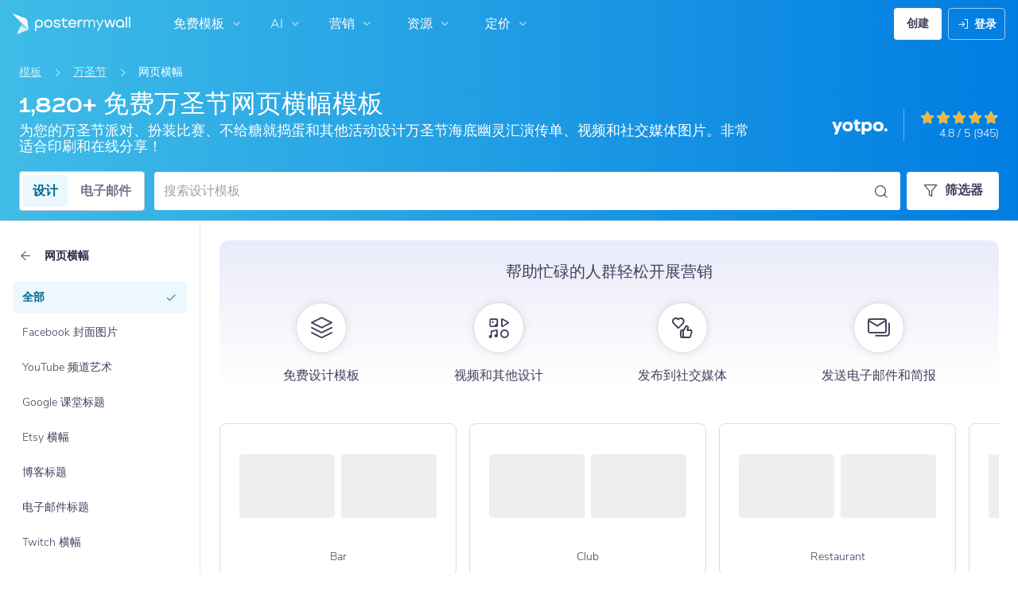

--- FILE ---
content_type: text/javascript
request_url: https://d1csarkz8obe9u.cloudfront.net/assets/asset_cache/176916739341c7f79e138c4f010a51bfac909d1dc6.js
body_size: 37903
content:
!function(e,t){"object"==typeof exports&&"undefined"!=typeof module?module.exports=t():"function"==typeof define&&define.amd?define(t):(e="undefined"!=typeof globalThis?globalThis:e||self).i18next=t()}(this,function(){"use strict";function e(t){return(e="function"==typeof Symbol&&"symbol"==typeof Symbol.iterator?function(e){return typeof e}:function(e){return e&&"function"==typeof Symbol&&e.constructor===Symbol&&e!==Symbol.prototype?"symbol":typeof e})(t)}function t(e,t,n){return t in e?Object.defineProperty(e,t,{value:n,enumerable:!0,configurable:!0,writable:!0}):e[t]=n,e}function n(e){for(var n=1;n<arguments.length;n++){var i=null!=arguments[n]?Object(arguments[n]):{},o=Object.keys(i);"function"==typeof Object.getOwnPropertySymbols&&(o=o.concat(Object.getOwnPropertySymbols(i).filter(function(e){return Object.getOwnPropertyDescriptor(i,e).enumerable}))),o.forEach(function(n){t(e,n,i[n])})}return e}function i(e,t){if(!(e instanceof t))throw new TypeError("Cannot call a class as a function")}function o(e,t){for(var n=0;n<t.length;n++){var i=t[n];i.enumerable=i.enumerable||!1,i.configurable=!0,"value"in i&&(i.writable=!0),Object.defineProperty(e,i.key,i)}}function r(e,t,n){return t&&o(e.prototype,t),n&&o(e,n),e}function a(e){if(void 0===e)throw new ReferenceError("this hasn't been initialised - super() hasn't been called");return e}function s(t,n){return!n||"object"!==e(n)&&"function"!=typeof n?a(t):n}function u(e){return(u=Object.setPrototypeOf?Object.getPrototypeOf:function(e){return e.__proto__||Object.getPrototypeOf(e)})(e)}function l(e,t){return(l=Object.setPrototypeOf||function(e,t){return e.__proto__=t,e})(e,t)}function c(e,t){if("function"!=typeof t&&null!==t)throw new TypeError("Super expression must either be null or a function");e.prototype=Object.create(t&&t.prototype,{constructor:{value:e,writable:!0,configurable:!0}}),t&&l(e,t)}var p={type:"logger",log:function(e){this.output("log",e)},warn:function(e){this.output("warn",e)},error:function(e){this.output("error",e)},output:function(e,t){console&&console[e]&&console[e].apply(console,t)}},g=new(function(){function e(t){var n=arguments.length>1&&void 0!==arguments[1]?arguments[1]:{};i(this,e),this.init(t,n)}return r(e,[{key:"init",value:function(e){var t=arguments.length>1&&void 0!==arguments[1]?arguments[1]:{};this.prefix=t.prefix||"i18next:",this.logger=e||p,this.options=t,this.debug=t.debug}},{key:"setDebug",value:function(e){this.debug=e}},{key:"log",value:function(){for(var e=arguments.length,t=new Array(e),n=0;n<e;n++)t[n]=arguments[n];return this.forward(t,"log","",!0)}},{key:"warn",value:function(){for(var e=arguments.length,t=new Array(e),n=0;n<e;n++)t[n]=arguments[n];return this.forward(t,"warn","",!0)}},{key:"error",value:function(){for(var e=arguments.length,t=new Array(e),n=0;n<e;n++)t[n]=arguments[n];return this.forward(t,"error","")}},{key:"deprecate",value:function(){for(var e=arguments.length,t=new Array(e),n=0;n<e;n++)t[n]=arguments[n];return this.forward(t,"warn","WARNING DEPRECATED: ",!0)}},{key:"forward",value:function(e,t,n,i){return i&&!this.debug?null:("string"==typeof e[0]&&(e[0]="".concat(n).concat(this.prefix," ").concat(e[0])),this.logger[t](e))}},{key:"create",value:function(t){return new e(this.logger,n({},{prefix:"".concat(this.prefix,":").concat(t,":")},this.options))}}]),e}()),f=function(){function e(){i(this,e),this.observers={}}return r(e,[{key:"on",value:function(e,t){var n=this;return e.split(" ").forEach(function(e){n.observers[e]=n.observers[e]||[],n.observers[e].push(t)}),this}},{key:"off",value:function(e,t){this.observers[e]&&(t?this.observers[e]=this.observers[e].filter(function(e){return e!==t}):delete this.observers[e])}},{key:"emit",value:function(e){for(var t=arguments.length,n=new Array(t>1?t-1:0),i=1;i<t;i++)n[i-1]=arguments[i];this.observers[e]&&[].concat(this.observers[e]).forEach(function(e){e.apply(void 0,n)});this.observers["*"]&&[].concat(this.observers["*"]).forEach(function(t){t.apply(t,[e].concat(n))})}}]),e}();function h(){var e,t,n=new Promise(function(n,i){e=n,t=i});return n.resolve=e,n.reject=t,n}function d(e){return null==e?"":""+e}function v(e,t,n){function i(e){return e&&e.indexOf("###")>-1?e.replace(/###/g,"."):e}function o(){return!e||"string"==typeof e}for(var r="string"!=typeof t?[].concat(t):t.split(".");r.length>1;){if(o())return{};var a=i(r.shift());!e[a]&&n&&(e[a]=new n),e=Object.prototype.hasOwnProperty.call(e,a)?e[a]:{}}return o()?{}:{obj:e,k:i(r.shift())}}function y(e,t,n){var i=v(e,t,Object);i.obj[i.k]=n}function m(e,t){var n=v(e,t),i=n.obj,o=n.k;if(i)return i[o]}function b(e,t,n){var i=m(e,n);return void 0!==i?i:m(t,n)}function k(e){return e.replace(/[\-\[\]\/\{\}\(\)\*\+\?\.\\\^\$\|]/g,"\\$&")}var x={"&":"&amp;","<":"&lt;",">":"&gt;",'"':"&quot;","'":"&#39;","/":"&#x2F;"};function w(e){return"string"==typeof e?e.replace(/[&<>"'\/]/g,function(e){return x[e]}):e}var S="undefined"!=typeof window&&window.navigator&&window.navigator.userAgent&&window.navigator.userAgent.indexOf("MSIE")>-1,L=function(e){function t(e){var n,o=arguments.length>1&&void 0!==arguments[1]?arguments[1]:{ns:["translation"],defaultNS:"translation"};return i(this,t),n=s(this,u(t).call(this)),S&&f.call(a(n)),n.data=e||{},n.options=o,void 0===n.options.keySeparator&&(n.options.keySeparator="."),n}return c(t,f),r(t,[{key:"addNamespaces",value:function(e){this.options.ns.indexOf(e)<0&&this.options.ns.push(e)}},{key:"removeNamespaces",value:function(e){var t=this.options.ns.indexOf(e);t>-1&&this.options.ns.splice(t,1)}},{key:"getResource",value:function(e,t,n){var i=arguments.length>3&&void 0!==arguments[3]?arguments[3]:{},o=void 0!==i.keySeparator?i.keySeparator:this.options.keySeparator,r=[e,t];return n&&"string"!=typeof n&&(r=r.concat(n)),n&&"string"==typeof n&&(r=r.concat(o?n.split(o):n)),e.indexOf(".")>-1&&(r=e.split(".")),m(this.data,r)}},{key:"addResource",value:function(e,t,n,i){var o=arguments.length>4&&void 0!==arguments[4]?arguments[4]:{silent:!1},r=this.options.keySeparator;void 0===r&&(r=".");var a=[e,t];n&&(a=a.concat(r?n.split(r):n)),e.indexOf(".")>-1&&(i=t,t=(a=e.split("."))[1]),this.addNamespaces(t),y(this.data,a,i),o.silent||this.emit("added",e,t,n,i)}},{key:"addResources",value:function(e,t,n){var i=arguments.length>3&&void 0!==arguments[3]?arguments[3]:{silent:!1};for(var o in n)"string"!=typeof n[o]&&"[object Array]"!==Object.prototype.toString.apply(n[o])||this.addResource(e,t,o,n[o],{silent:!0});i.silent||this.emit("added",e,t,n)}},{key:"addResourceBundle",value:function(e,t,i,o,r){var a=arguments.length>5&&void 0!==arguments[5]?arguments[5]:{silent:!1},s=[e,t];e.indexOf(".")>-1&&(o=i,i=t,t=(s=e.split("."))[1]),this.addNamespaces(t);var u=m(this.data,s)||{};o?function e(t,n,i){for(var o in n)"__proto__"!==o&&"constructor"!==o&&(o in t?"string"==typeof t[o]||t[o]instanceof String||"string"==typeof n[o]||n[o]instanceof String?i&&(t[o]=n[o]):e(t[o],n[o],i):t[o]=n[o]);return t}(u,i,r):u=n({},u,i),y(this.data,s,u),a.silent||this.emit("added",e,t,i)}},{key:"removeResourceBundle",value:function(e,t){this.hasResourceBundle(e,t)&&delete this.data[e][t],this.removeNamespaces(t),this.emit("removed",e,t)}},{key:"hasResourceBundle",value:function(e,t){return void 0!==this.getResource(e,t)}},{key:"getResourceBundle",value:function(e,t){return t||(t=this.options.defaultNS),"v1"===this.options.compatibilityAPI?n({},{},this.getResource(e,t)):this.getResource(e,t)}},{key:"getDataByLanguage",value:function(e){return this.data[e]}},{key:"toJSON",value:function(){return this.data}}]),t}(),O={processors:{},addPostProcessor:function(e){this.processors[e.name]=e},handle:function(e,t,n,i,o){var r=this;return e.forEach(function(e){r.processors[e]&&(t=r.processors[e].process(t,n,i,o))}),t}},R={},C=function(t){function o(e){var t,n,r,l,c=arguments.length>1&&void 0!==arguments[1]?arguments[1]:{};return i(this,o),t=s(this,u(o).call(this)),S&&f.call(a(t)),n=["resourceStore","languageUtils","pluralResolver","interpolator","backendConnector","i18nFormat","utils"],r=e,l=a(t),n.forEach(function(e){r[e]&&(l[e]=r[e])}),t.options=c,void 0===t.options.keySeparator&&(t.options.keySeparator="."),t.logger=g.create("translator"),t}return c(o,f),r(o,[{key:"changeLanguage",value:function(e){e&&(this.language=e)}},{key:"exists",value:function(e){var t=arguments.length>1&&void 0!==arguments[1]?arguments[1]:{interpolation:{}},n=this.resolve(e,t);return n&&void 0!==n.res}},{key:"extractFromKey",value:function(e,t){var n=void 0!==t.nsSeparator?t.nsSeparator:this.options.nsSeparator;void 0===n&&(n=":");var i=void 0!==t.keySeparator?t.keySeparator:this.options.keySeparator,o=t.ns||this.options.defaultNS;if(n&&e.indexOf(n)>-1){var r=e.match(this.interpolator.nestingRegexp);if(r&&r.length>0)return{key:e,namespaces:o};var a=e.split(n);(n!==i||n===i&&this.options.ns.indexOf(a[0])>-1)&&(o=a.shift()),e=a.join(i)}return"string"==typeof o&&(o=[o]),{key:e,namespaces:o}}},{key:"translate",value:function(t,i,r){var a=this;if("object"!==e(i)&&this.options.overloadTranslationOptionHandler&&(i=this.options.overloadTranslationOptionHandler(arguments)),i||(i={}),null==t)return"";Array.isArray(t)||(t=[String(t)]);var s=void 0!==i.keySeparator?i.keySeparator:this.options.keySeparator,u=this.extractFromKey(t[t.length-1],i),l=u.key,c=u.namespaces,p=c[c.length-1],g=i.lng||this.language,f=i.appendNamespaceToCIMode||this.options.appendNamespaceToCIMode;if(g&&"cimode"===g.toLowerCase()){if(f){var h=i.nsSeparator||this.options.nsSeparator;return p+h+l}return l}var d=this.resolve(t,i),v=d&&d.res,y=d&&d.usedKey||l,m=d&&d.exactUsedKey||l,b=Object.prototype.toString.apply(v),k=void 0!==i.joinArrays?i.joinArrays:this.options.joinArrays,x=!this.i18nFormat||this.i18nFormat.handleAsObject;if(x&&v&&("string"!=typeof v&&"boolean"!=typeof v&&"number"!=typeof v)&&["[object Number]","[object Function]","[object RegExp]"].indexOf(b)<0&&("string"!=typeof k||"[object Array]"!==b)){if(!i.returnObjects&&!this.options.returnObjects)return this.logger.warn("accessing an object - but returnObjects options is not enabled!"),this.options.returnedObjectHandler?this.options.returnedObjectHandler(y,v,i):"key '".concat(l," (").concat(this.language,")' returned an object instead of string.");if(s){var w="[object Array]"===b,S=w?[]:{},L=w?m:y;for(var O in v)if(Object.prototype.hasOwnProperty.call(v,O)){var R="".concat(L).concat(s).concat(O);S[O]=this.translate(R,n({},i,{joinArrays:!1,ns:c})),S[O]===R&&(S[O]=v[O])}v=S}}else if(x&&"string"==typeof k&&"[object Array]"===b)(v=v.join(k))&&(v=this.extendTranslation(v,t,i,r));else{var C=!1,N=!1,j=void 0!==i.count&&"string"!=typeof i.count,E=o.hasDefaultValue(i),P=j?this.pluralResolver.getSuffix(g,i.count):"",F=i["defaultValue".concat(P)]||i.defaultValue;!this.isValidLookup(v)&&E&&(C=!0,v=F),this.isValidLookup(v)||(N=!0,v=l);var V=E&&F!==v&&this.options.updateMissing;if(N||C||V){if(this.logger.log(V?"updateKey":"missingKey",g,p,l,V?F:v),s){var T=this.resolve(l,n({},i,{keySeparator:!1}));T&&T.res&&this.logger.warn("Seems the loaded translations were in flat JSON format instead of nested. Either set keySeparator: false on init or make sure your translations are published in nested format.")}var A=[],U=this.languageUtils.getFallbackCodes(this.options.fallbackLng,i.lng||this.language);if("fallback"===this.options.saveMissingTo&&U&&U[0])for(var D=0;D<U.length;D++)A.push(U[D]);else"all"===this.options.saveMissingTo?A=this.languageUtils.toResolveHierarchy(i.lng||this.language):A.push(i.lng||this.language);var I=function(e,t,n){a.options.missingKeyHandler?a.options.missingKeyHandler(e,p,t,V?n:v,V,i):a.backendConnector&&a.backendConnector.saveMissing&&a.backendConnector.saveMissing(e,p,t,V?n:v,V,i),a.emit("missingKey",e,p,t,v)};this.options.saveMissing&&(this.options.saveMissingPlurals&&j?A.forEach(function(e){a.pluralResolver.getSuffixes(e).forEach(function(t){I([e],l+t,i["defaultValue".concat(t)]||F)})}):I(A,l,F))}v=this.extendTranslation(v,t,i,d,r),N&&v===l&&this.options.appendNamespaceToMissingKey&&(v="".concat(p,":").concat(l)),N&&this.options.parseMissingKeyHandler&&(v=this.options.parseMissingKeyHandler(v))}return v}},{key:"extendTranslation",value:function(e,t,i,o,r){var a=this;if(this.i18nFormat&&this.i18nFormat.parse)e=this.i18nFormat.parse(e,i,o.usedLng,o.usedNS,o.usedKey,{resolved:o});else if(!i.skipInterpolation){i.interpolation&&this.interpolator.init(n({},i,{interpolation:n({},this.options.interpolation,i.interpolation)}));var s,u=i.interpolation&&i.interpolation.skipOnVariables||this.options.interpolation.skipOnVariables;if(u){var l=e.match(this.interpolator.nestingRegexp);s=l&&l.length}var c=i.replace&&"string"!=typeof i.replace?i.replace:i;if(this.options.interpolation.defaultVariables&&(c=n({},this.options.interpolation.defaultVariables,c)),e=this.interpolator.interpolate(e,c,i.lng||this.language,i),u){var p=e.match(this.interpolator.nestingRegexp);s<(p&&p.length)&&(i.nest=!1)}!1!==i.nest&&(e=this.interpolator.nest(e,function(){for(var e=arguments.length,n=new Array(e),o=0;o<e;o++)n[o]=arguments[o];return r&&r[0]===n[0]&&!i.context?(a.logger.warn("It seems you are nesting recursively key: ".concat(n[0]," in key: ").concat(t[0])),null):a.translate.apply(a,n.concat([t]))},i)),i.interpolation&&this.interpolator.reset()}var g=i.postProcess||this.options.postProcess,f="string"==typeof g?[g]:g;return null!=e&&f&&f.length&&!1!==i.applyPostProcessor&&(e=O.handle(f,e,t,this.options&&this.options.postProcessPassResolved?n({i18nResolved:o},i):i,this)),e}},{key:"resolve",value:function(e){var t,n,i,o,r,a=this,s=arguments.length>1&&void 0!==arguments[1]?arguments[1]:{};return"string"==typeof e&&(e=[e]),e.forEach(function(e){if(!a.isValidLookup(t)){var u=a.extractFromKey(e,s),l=u.key;n=l;var c=u.namespaces;a.options.fallbackNS&&(c=c.concat(a.options.fallbackNS));var p=void 0!==s.count&&"string"!=typeof s.count,g=void 0!==s.context&&"string"==typeof s.context&&""!==s.context,f=s.lngs?s.lngs:a.languageUtils.toResolveHierarchy(s.lng||a.language,s.fallbackLng);c.forEach(function(e){a.isValidLookup(t)||(r=e,!R["".concat(f[0],"-").concat(e)]&&a.utils&&a.utils.hasLoadedNamespace&&!a.utils.hasLoadedNamespace(r)&&(R["".concat(f[0],"-").concat(e)]=!0,a.logger.warn('key "'.concat(n,'" for languages "').concat(f.join(", "),'" won\'t get resolved as namespace "').concat(r,'" was not yet loaded'),"This means something IS WRONG in your setup. You access the t function before i18next.init / i18next.loadNamespace / i18next.changeLanguage was done. Wait for the callback or Promise to resolve before accessing it!!!")),f.forEach(function(n){if(!a.isValidLookup(t)){o=n;var r,u,c=l,f=[c];if(a.i18nFormat&&a.i18nFormat.addLookupKeys)a.i18nFormat.addLookupKeys(f,l,n,e,s);else p&&(r=a.pluralResolver.getSuffix(n,s.count)),p&&g&&f.push(c+r),g&&f.push(c+="".concat(a.options.contextSeparator).concat(s.context)),p&&f.push(c+=r);for(;u=f.pop();)a.isValidLookup(t)||(i=u,t=a.getResource(n,e,u,s))}}))})}}),{res:t,usedKey:n,exactUsedKey:i,usedLng:o,usedNS:r}}},{key:"isValidLookup",value:function(e){return!(void 0===e||!this.options.returnNull&&null===e||!this.options.returnEmptyString&&""===e)}},{key:"getResource",value:function(e,t,n){var i=arguments.length>3&&void 0!==arguments[3]?arguments[3]:{};return this.i18nFormat&&this.i18nFormat.getResource?this.i18nFormat.getResource(e,t,n,i):this.resourceStore.getResource(e,t,n,i)}}],[{key:"hasDefaultValue",value:function(e){for(var t in e)if(Object.prototype.hasOwnProperty.call(e,t)&&"defaultValue"===t.substring(0,"defaultValue".length)&&void 0!==e[t])return!0;return!1}}]),o}();function N(e){return e.charAt(0).toUpperCase()+e.slice(1)}var j=function(){function e(t){i(this,e),this.options=t,this.whitelist=this.options.supportedLngs||!1,this.supportedLngs=this.options.supportedLngs||!1,this.logger=g.create("languageUtils")}return r(e,[{key:"getScriptPartFromCode",value:function(e){if(!e||e.indexOf("-")<0)return null;var t=e.split("-");return 2===t.length?null:(t.pop(),"x"===t[t.length-1].toLowerCase()?null:this.formatLanguageCode(t.join("-")))}},{key:"getLanguagePartFromCode",value:function(e){if(!e||e.indexOf("-")<0)return e;var t=e.split("-");return this.formatLanguageCode(t[0])}},{key:"formatLanguageCode",value:function(e){if("string"==typeof e&&e.indexOf("-")>-1){var t=["hans","hant","latn","cyrl","cans","mong","arab"],n=e.split("-");return this.options.lowerCaseLng?n=n.map(function(e){return e.toLowerCase()}):2===n.length?(n[0]=n[0].toLowerCase(),n[1]=n[1].toUpperCase(),t.indexOf(n[1].toLowerCase())>-1&&(n[1]=N(n[1].toLowerCase()))):3===n.length&&(n[0]=n[0].toLowerCase(),2===n[1].length&&(n[1]=n[1].toUpperCase()),"sgn"!==n[0]&&2===n[2].length&&(n[2]=n[2].toUpperCase()),t.indexOf(n[1].toLowerCase())>-1&&(n[1]=N(n[1].toLowerCase())),t.indexOf(n[2].toLowerCase())>-1&&(n[2]=N(n[2].toLowerCase()))),n.join("-")}return this.options.cleanCode||this.options.lowerCaseLng?e.toLowerCase():e}},{key:"isWhitelisted",value:function(e){return this.logger.deprecate("languageUtils.isWhitelisted",'function "isWhitelisted" will be renamed to "isSupportedCode" in the next major - please make sure to rename it\'s usage asap.'),this.isSupportedCode(e)}},{key:"isSupportedCode",value:function(e){return("languageOnly"===this.options.load||this.options.nonExplicitSupportedLngs)&&(e=this.getLanguagePartFromCode(e)),!this.supportedLngs||!this.supportedLngs.length||this.supportedLngs.indexOf(e)>-1}},{key:"getBestMatchFromCodes",value:function(e){var t,n=this;return e?(e.forEach(function(e){if(!t){var i=n.formatLanguageCode(e);n.options.supportedLngs&&!n.isSupportedCode(i)||(t=i)}}),!t&&this.options.supportedLngs&&e.forEach(function(e){if(!t){var i=n.getLanguagePartFromCode(e);if(n.isSupportedCode(i))return t=i;t=n.options.supportedLngs.find(function(e){if(0===e.indexOf(i))return e})}}),t||(t=this.getFallbackCodes(this.options.fallbackLng)[0]),t):null}},{key:"getFallbackCodes",value:function(e,t){if(!e)return[];if("function"==typeof e&&(e=e(t)),"string"==typeof e&&(e=[e]),"[object Array]"===Object.prototype.toString.apply(e))return e;if(!t)return e.default||[];var n=e[t];return n||(n=e[this.getScriptPartFromCode(t)]),n||(n=e[this.formatLanguageCode(t)]),n||(n=e[this.getLanguagePartFromCode(t)]),n||(n=e.default),n||[]}},{key:"toResolveHierarchy",value:function(e,t){var n=this,i=this.getFallbackCodes(t||this.options.fallbackLng||[],e),o=[],r=function(e){e&&(n.isSupportedCode(e)?o.push(e):n.logger.warn("rejecting language code not found in supportedLngs: ".concat(e)))};return"string"==typeof e&&e.indexOf("-")>-1?("languageOnly"!==this.options.load&&r(this.formatLanguageCode(e)),"languageOnly"!==this.options.load&&"currentOnly"!==this.options.load&&r(this.getScriptPartFromCode(e)),"currentOnly"!==this.options.load&&r(this.getLanguagePartFromCode(e))):"string"==typeof e&&r(this.formatLanguageCode(e)),i.forEach(function(e){o.indexOf(e)<0&&r(n.formatLanguageCode(e))}),o}}]),e}(),E=[{lngs:["ach","ak","am","arn","br","fil","gun","ln","mfe","mg","mi","oc","pt","pt-BR","tg","tl","ti","tr","uz","wa"],nr:[1,2],fc:1},{lngs:["af","an","ast","az","bg","bn","ca","da","de","dev","el","en","eo","es","et","eu","fi","fo","fur","fy","gl","gu","ha","hi","hu","hy","ia","it","kn","ku","lb","mai","ml","mn","mr","nah","nap","nb","ne","nl","nn","no","nso","pa","pap","pms","ps","pt-PT","rm","sco","se","si","so","son","sq","sv","sw","ta","te","tk","ur","yo"],nr:[1,2],fc:2},{lngs:["ay","bo","cgg","fa","ht","id","ja","jbo","ka","kk","km","ko","ky","lo","ms","sah","su","th","tt","ug","vi","wo","zh"],nr:[1],fc:3},{lngs:["be","bs","cnr","dz","hr","ru","sr","uk"],nr:[1,2,5],fc:4},{lngs:["ar"],nr:[0,1,2,3,11,100],fc:5},{lngs:["cs","sk"],nr:[1,2,5],fc:6},{lngs:["csb","pl"],nr:[1,2,5],fc:7},{lngs:["cy"],nr:[1,2,3,8],fc:8},{lngs:["fr"],nr:[1,2],fc:9},{lngs:["ga"],nr:[1,2,3,7,11],fc:10},{lngs:["gd"],nr:[1,2,3,20],fc:11},{lngs:["is"],nr:[1,2],fc:12},{lngs:["jv"],nr:[0,1],fc:13},{lngs:["kw"],nr:[1,2,3,4],fc:14},{lngs:["lt"],nr:[1,2,10],fc:15},{lngs:["lv"],nr:[1,2,0],fc:16},{lngs:["mk"],nr:[1,2],fc:17},{lngs:["mnk"],nr:[0,1,2],fc:18},{lngs:["mt"],nr:[1,2,11,20],fc:19},{lngs:["or"],nr:[2,1],fc:2},{lngs:["ro"],nr:[1,2,20],fc:20},{lngs:["sl"],nr:[5,1,2,3],fc:21},{lngs:["he","iw"],nr:[1,2,20,21],fc:22}],P={1:function(e){return Number(e>1)},2:function(e){return Number(1!=e)},3:function(e){return 0},4:function(e){return Number(e%10==1&&e%100!=11?0:e%10>=2&&e%10<=4&&(e%100<10||e%100>=20)?1:2)},5:function(e){return Number(0==e?0:1==e?1:2==e?2:e%100>=3&&e%100<=10?3:e%100>=11?4:5)},6:function(e){return Number(1==e?0:e>=2&&e<=4?1:2)},7:function(e){return Number(1==e?0:e%10>=2&&e%10<=4&&(e%100<10||e%100>=20)?1:2)},8:function(e){return Number(1==e?0:2==e?1:8!=e&&11!=e?2:3)},9:function(e){return Number(e>=2)},10:function(e){return Number(1==e?0:2==e?1:e<7?2:e<11?3:4)},11:function(e){return Number(1==e||11==e?0:2==e||12==e?1:e>2&&e<20?2:3)},12:function(e){return Number(e%10!=1||e%100==11)},13:function(e){return Number(0!==e)},14:function(e){return Number(1==e?0:2==e?1:3==e?2:3)},15:function(e){return Number(e%10==1&&e%100!=11?0:e%10>=2&&(e%100<10||e%100>=20)?1:2)},16:function(e){return Number(e%10==1&&e%100!=11?0:0!==e?1:2)},17:function(e){return Number(1==e||e%10==1&&e%100!=11?0:1)},18:function(e){return Number(0==e?0:1==e?1:2)},19:function(e){return Number(1==e?0:0==e||e%100>1&&e%100<11?1:e%100>10&&e%100<20?2:3)},20:function(e){return Number(1==e?0:0==e||e%100>0&&e%100<20?1:2)},21:function(e){return Number(e%100==1?1:e%100==2?2:e%100==3||e%100==4?3:0)},22:function(e){return Number(1==e?0:2==e?1:(e<0||e>10)&&e%10==0?2:3)}};var F=function(){function e(t){var n,o=arguments.length>1&&void 0!==arguments[1]?arguments[1]:{};i(this,e),this.languageUtils=t,this.options=o,this.logger=g.create("pluralResolver"),this.rules=(n={},E.forEach(function(e){e.lngs.forEach(function(t){n[t]={numbers:e.nr,plurals:P[e.fc]}})}),n)}return r(e,[{key:"addRule",value:function(e,t){this.rules[e]=t}},{key:"getRule",value:function(e){return this.rules[e]||this.rules[this.languageUtils.getLanguagePartFromCode(e)]}},{key:"needsPlural",value:function(e){var t=this.getRule(e);return t&&t.numbers.length>1}},{key:"getPluralFormsOfKey",value:function(e,t){return this.getSuffixes(e).map(function(e){return t+e})}},{key:"getSuffixes",value:function(e){var t=this,n=this.getRule(e);return n?n.numbers.map(function(n){return t.getSuffix(e,n)}):[]}},{key:"getSuffix",value:function(e,t){var n=this,i=this.getRule(e);if(i){var o=i.noAbs?i.plurals(t):i.plurals(Math.abs(t)),r=i.numbers[o];this.options.simplifyPluralSuffix&&2===i.numbers.length&&1===i.numbers[0]&&(2===r?r="plural":1===r&&(r=""));var a=function(){return n.options.prepend&&r.toString()?n.options.prepend+r.toString():r.toString()};return"v1"===this.options.compatibilityJSON?1===r?"":"number"==typeof r?"_plural_".concat(r.toString()):a():"v2"===this.options.compatibilityJSON?a():this.options.simplifyPluralSuffix&&2===i.numbers.length&&1===i.numbers[0]?a():this.options.prepend&&o.toString()?this.options.prepend+o.toString():o.toString()}return this.logger.warn("no plural rule found for: ".concat(e)),""}}]),e}(),V=function(){function e(){var t=arguments.length>0&&void 0!==arguments[0]?arguments[0]:{};i(this,e),this.logger=g.create("interpolator"),this.options=t,this.format=t.interpolation&&t.interpolation.format||function(e){return e},this.init(t)}return r(e,[{key:"init",value:function(){var e=arguments.length>0&&void 0!==arguments[0]?arguments[0]:{};e.interpolation||(e.interpolation={escapeValue:!0});var t=e.interpolation;this.escape=void 0!==t.escape?t.escape:w,this.escapeValue=void 0===t.escapeValue||t.escapeValue,this.useRawValueToEscape=void 0!==t.useRawValueToEscape&&t.useRawValueToEscape,this.prefix=t.prefix?k(t.prefix):t.prefixEscaped||"{{",this.suffix=t.suffix?k(t.suffix):t.suffixEscaped||"}}",this.formatSeparator=t.formatSeparator?t.formatSeparator:t.formatSeparator||",",this.unescapePrefix=t.unescapeSuffix?"":t.unescapePrefix||"-",this.unescapeSuffix=this.unescapePrefix?"":t.unescapeSuffix||"",this.nestingPrefix=t.nestingPrefix?k(t.nestingPrefix):t.nestingPrefixEscaped||k("$t("),this.nestingSuffix=t.nestingSuffix?k(t.nestingSuffix):t.nestingSuffixEscaped||k(")"),this.nestingOptionsSeparator=t.nestingOptionsSeparator?t.nestingOptionsSeparator:t.nestingOptionsSeparator||",",this.maxReplaces=t.maxReplaces?t.maxReplaces:1e3,this.alwaysFormat=void 0!==t.alwaysFormat&&t.alwaysFormat,this.resetRegExp()}},{key:"reset",value:function(){this.options&&this.init(this.options)}},{key:"resetRegExp",value:function(){var e="".concat(this.prefix,"(.+?)").concat(this.suffix);this.regexp=new RegExp(e,"g");var t="".concat(this.prefix).concat(this.unescapePrefix,"(.+?)").concat(this.unescapeSuffix).concat(this.suffix);this.regexpUnescape=new RegExp(t,"g");var n="".concat(this.nestingPrefix,"(.+?)").concat(this.nestingSuffix);this.nestingRegexp=new RegExp(n,"g")}},{key:"interpolate",value:function(e,t,n,i){var o,r,a,s=this,u=this.options&&this.options.interpolation&&this.options.interpolation.defaultVariables||{};function l(e){return e.replace(/\$/g,"$$$$")}var c=function(e){if(e.indexOf(s.formatSeparator)<0){var o=b(t,u,e);return s.alwaysFormat?s.format(o,void 0,n):o}var r=e.split(s.formatSeparator),a=r.shift().trim(),l=r.join(s.formatSeparator).trim();return s.format(b(t,u,a),l,n,i)};this.resetRegExp();var p=i&&i.missingInterpolationHandler||this.options.missingInterpolationHandler,g=i&&i.interpolation&&i.interpolation.skipOnVariables||this.options.interpolation.skipOnVariables;return[{regex:this.regexpUnescape,safeValue:function(e){return l(e)}},{regex:this.regexp,safeValue:function(e){return s.escapeValue?l(s.escape(e)):l(e)}}].forEach(function(t){for(a=0;o=t.regex.exec(e);){if(void 0===(r=c(o[1].trim())))if("function"==typeof p){var n=p(e,o,i);r="string"==typeof n?n:""}else{if(g){r=o[0];continue}s.logger.warn("missed to pass in variable ".concat(o[1]," for interpolating ").concat(e)),r=""}else"string"==typeof r||s.useRawValueToEscape||(r=d(r));if(e=e.replace(o[0],t.safeValue(r)),t.regex.lastIndex=0,++a>=s.maxReplaces)break}}),e}},{key:"nest",value:function(e,t){var i,o,r=this,a=arguments.length>2&&void 0!==arguments[2]?arguments[2]:{},s=n({},a);function u(e,t){var i=this.nestingOptionsSeparator;if(e.indexOf(i)<0)return e;var o=e.split(new RegExp("".concat(i,"[ ]*{"))),r="{".concat(o[1]);e=o[0],r=(r=this.interpolate(r,s)).replace(/'/g,'"');try{s=JSON.parse(r),t&&(s=n({},t,s))}catch(t){return this.logger.warn("failed parsing options string in nesting for key ".concat(e),t),"".concat(e).concat(i).concat(r)}return delete s.defaultValue,e}for(s.applyPostProcessor=!1,delete s.defaultValue;i=this.nestingRegexp.exec(e);){var l=[],c=!1;if(i[0].includes(this.formatSeparator)&&!/{.*}/.test(i[1])){var p=i[1].split(this.formatSeparator).map(function(e){return e.trim()});i[1]=p.shift(),l=p,c=!0}if((o=t(u.call(this,i[1].trim(),s),s))&&i[0]===e&&"string"!=typeof o)return o;"string"!=typeof o&&(o=d(o)),o||(this.logger.warn("missed to resolve ".concat(i[1]," for nesting ").concat(e)),o=""),c&&(o=l.reduce(function(e,t){return r.format(e,t,a.lng,a)},o.trim())),e=e.replace(i[0],o),this.regexp.lastIndex=0}return e}}]),e}();var T=function(e){function t(e,n,o){var r,l=arguments.length>3&&void 0!==arguments[3]?arguments[3]:{};return i(this,t),r=s(this,u(t).call(this)),S&&f.call(a(r)),r.backend=e,r.store=n,r.services=o,r.languageUtils=o.languageUtils,r.options=l,r.logger=g.create("backendConnector"),r.state={},r.queue=[],r.backend&&r.backend.init&&r.backend.init(o,l.backend,l),r}return c(t,f),r(t,[{key:"queueLoad",value:function(e,t,n,i){var o=this,r=[],a=[],s=[],u=[];return e.forEach(function(e){var i=!0;t.forEach(function(t){var s="".concat(e,"|").concat(t);!n.reload&&o.store.hasResourceBundle(e,t)?o.state[s]=2:o.state[s]<0||(1===o.state[s]?a.indexOf(s)<0&&a.push(s):(o.state[s]=1,i=!1,a.indexOf(s)<0&&a.push(s),r.indexOf(s)<0&&r.push(s),u.indexOf(t)<0&&u.push(t)))}),i||s.push(e)}),(r.length||a.length)&&this.queue.push({pending:a,loaded:{},errors:[],callback:i}),{toLoad:r,pending:a,toLoadLanguages:s,toLoadNamespaces:u}}},{key:"loaded",value:function(e,t,n){var i=e.split("|"),o=i[0],r=i[1];t&&this.emit("failedLoading",o,r,t),n&&this.store.addResourceBundle(o,r,n),this.state[e]=t?-1:2;var a={};this.queue.forEach(function(n){var i,s,u,l,c,p;i=n.loaded,s=r,l=v(i,[o],Object),c=l.obj,p=l.k,c[p]=c[p]||[],u&&(c[p]=c[p].concat(s)),u||c[p].push(s),function(e,t){for(var n=e.indexOf(t);-1!==n;)e.splice(n,1),n=e.indexOf(t)}(n.pending,e),t&&n.errors.push(t),0!==n.pending.length||n.done||(Object.keys(n.loaded).forEach(function(e){a[e]||(a[e]=[]),n.loaded[e].length&&n.loaded[e].forEach(function(t){a[e].indexOf(t)<0&&a[e].push(t)})}),n.done=!0,n.errors.length?n.callback(n.errors):n.callback())}),this.emit("loaded",a),this.queue=this.queue.filter(function(e){return!e.done})}},{key:"read",value:function(e,t,n){var i=this,o=arguments.length>3&&void 0!==arguments[3]?arguments[3]:0,r=arguments.length>4&&void 0!==arguments[4]?arguments[4]:350,a=arguments.length>5?arguments[5]:void 0;return e.length?this.backend[n](e,t,function(s,u){s&&u&&o<5?setTimeout(function(){i.read.call(i,e,t,n,o+1,2*r,a)},r):a(s,u)}):a(null,{})}},{key:"prepareLoading",value:function(e,t){var n=this,i=arguments.length>2&&void 0!==arguments[2]?arguments[2]:{},o=arguments.length>3?arguments[3]:void 0;if(!this.backend)return this.logger.warn("No backend was added via i18next.use. Will not load resources."),o&&o();"string"==typeof e&&(e=this.languageUtils.toResolveHierarchy(e)),"string"==typeof t&&(t=[t]);var r=this.queueLoad(e,t,i,o);if(!r.toLoad.length)return r.pending.length||o(),null;r.toLoad.forEach(function(e){n.loadOne(e)})}},{key:"load",value:function(e,t,n){this.prepareLoading(e,t,{},n)}},{key:"reload",value:function(e,t,n){this.prepareLoading(e,t,{reload:!0},n)}},{key:"loadOne",value:function(e){var t=this,n=arguments.length>1&&void 0!==arguments[1]?arguments[1]:"",i=e.split("|"),o=i[0],r=i[1];this.read(o,r,"read",void 0,void 0,function(i,a){i&&t.logger.warn("".concat(n,"loading namespace ").concat(r," for language ").concat(o," failed"),i),!i&&a&&t.logger.log("".concat(n,"loaded namespace ").concat(r," for language ").concat(o),a),t.loaded(e,i,a)})}},{key:"saveMissing",value:function(e,t,i,o,r){var a=arguments.length>5&&void 0!==arguments[5]?arguments[5]:{};this.services.utils&&this.services.utils.hasLoadedNamespace&&!this.services.utils.hasLoadedNamespace(t)?this.logger.warn('did not save key "'.concat(i,'" as the namespace "').concat(t,'" was not yet loaded'),"This means something IS WRONG in your setup. You access the t function before i18next.init / i18next.loadNamespace / i18next.changeLanguage was done. Wait for the callback or Promise to resolve before accessing it!!!"):null!=i&&""!==i&&(this.backend&&this.backend.create&&this.backend.create(e,t,i,o,null,n({},a,{isUpdate:r})),e&&e[0]&&this.store.addResource(e[0],t,i,o))}}]),t}();function A(e){return"string"==typeof e.ns&&(e.ns=[e.ns]),"string"==typeof e.fallbackLng&&(e.fallbackLng=[e.fallbackLng]),"string"==typeof e.fallbackNS&&(e.fallbackNS=[e.fallbackNS]),e.whitelist&&(e.whitelist&&e.whitelist.indexOf("cimode")<0&&(e.whitelist=e.whitelist.concat(["cimode"])),e.supportedLngs=e.whitelist),e.nonExplicitWhitelist&&(e.nonExplicitSupportedLngs=e.nonExplicitWhitelist),e.supportedLngs&&e.supportedLngs.indexOf("cimode")<0&&(e.supportedLngs=e.supportedLngs.concat(["cimode"])),e}function U(){}return new(function(t){function o(){var e,t=arguments.length>0&&void 0!==arguments[0]?arguments[0]:{},n=arguments.length>1?arguments[1]:void 0;if(i(this,o),e=s(this,u(o).call(this)),S&&f.call(a(e)),e.options=A(t),e.services={},e.logger=g,e.modules={external:[]},n&&!e.isInitialized&&!t.isClone){if(!e.options.initImmediate)return e.init(t,n),s(e,a(e));setTimeout(function(){e.init(t,n)},0)}return e}return c(o,f),r(o,[{key:"init",value:function(){var t=this,i=arguments.length>0&&void 0!==arguments[0]?arguments[0]:{},o=arguments.length>1?arguments[1]:void 0;function r(e){return e?"function"==typeof e?new e:e:null}if("function"==typeof i&&(o=i,i={}),i.whitelist&&!i.supportedLngs&&this.logger.deprecate("whitelist",'option "whitelist" will be renamed to "supportedLngs" in the next major - please make sure to rename this option asap.'),i.nonExplicitWhitelist&&!i.nonExplicitSupportedLngs&&this.logger.deprecate("whitelist",'options "nonExplicitWhitelist" will be renamed to "nonExplicitSupportedLngs" in the next major - please make sure to rename this option asap.'),this.options=n({},{debug:!1,initImmediate:!0,ns:["translation"],defaultNS:["translation"],fallbackLng:["dev"],fallbackNS:!1,whitelist:!1,nonExplicitWhitelist:!1,supportedLngs:!1,nonExplicitSupportedLngs:!1,load:"all",preload:!1,simplifyPluralSuffix:!0,keySeparator:".",nsSeparator:":",pluralSeparator:"_",contextSeparator:"_",partialBundledLanguages:!1,saveMissing:!1,updateMissing:!1,saveMissingTo:"fallback",saveMissingPlurals:!0,missingKeyHandler:!1,missingInterpolationHandler:!1,postProcess:!1,postProcessPassResolved:!1,returnNull:!0,returnEmptyString:!0,returnObjects:!1,joinArrays:!1,returnedObjectHandler:!1,parseMissingKeyHandler:!1,appendNamespaceToMissingKey:!1,appendNamespaceToCIMode:!1,overloadTranslationOptionHandler:function(t){var n={};if("object"===e(t[1])&&(n=t[1]),"string"==typeof t[1]&&(n.defaultValue=t[1]),"string"==typeof t[2]&&(n.tDescription=t[2]),"object"===e(t[2])||"object"===e(t[3])){var i=t[3]||t[2];Object.keys(i).forEach(function(e){n[e]=i[e]})}return n},interpolation:{escapeValue:!0,format:function(e,t,n,i){return e},prefix:"{{",suffix:"}}",formatSeparator:",",unescapePrefix:"-",nestingPrefix:"$t(",nestingSuffix:")",nestingOptionsSeparator:",",maxReplaces:1e3,skipOnVariables:!1}},this.options,A(i)),this.format=this.options.interpolation.format,o||(o=U),!this.options.isClone){this.modules.logger?g.init(r(this.modules.logger),this.options):g.init(null,this.options);var a=new j(this.options);this.store=new L(this.options.resources,this.options);var s=this.services;s.logger=g,s.resourceStore=this.store,s.languageUtils=a,s.pluralResolver=new F(a,{prepend:this.options.pluralSeparator,compatibilityJSON:this.options.compatibilityJSON,simplifyPluralSuffix:this.options.simplifyPluralSuffix}),s.interpolator=new V(this.options),s.utils={hasLoadedNamespace:this.hasLoadedNamespace.bind(this)},s.backendConnector=new T(r(this.modules.backend),s.resourceStore,s,this.options),s.backendConnector.on("*",function(e){for(var n=arguments.length,i=new Array(n>1?n-1:0),o=1;o<n;o++)i[o-1]=arguments[o];t.emit.apply(t,[e].concat(i))}),this.modules.languageDetector&&(s.languageDetector=r(this.modules.languageDetector),s.languageDetector.init(s,this.options.detection,this.options)),this.modules.i18nFormat&&(s.i18nFormat=r(this.modules.i18nFormat),s.i18nFormat.init&&s.i18nFormat.init(this)),this.translator=new C(this.services,this.options),this.translator.on("*",function(e){for(var n=arguments.length,i=new Array(n>1?n-1:0),o=1;o<n;o++)i[o-1]=arguments[o];t.emit.apply(t,[e].concat(i))}),this.modules.external.forEach(function(e){e.init&&e.init(t)})}if(this.options.fallbackLng&&!this.services.languageDetector&&!this.options.lng){var u=this.services.languageUtils.getFallbackCodes(this.options.fallbackLng);u.length>0&&"dev"!==u[0]&&(this.options.lng=u[0])}this.services.languageDetector||this.options.lng||this.logger.warn("init: no languageDetector is used and no lng is defined");["getResource","hasResourceBundle","getResourceBundle","getDataByLanguage"].forEach(function(e){t[e]=function(){var n;return(n=t.store)[e].apply(n,arguments)}});["addResource","addResources","addResourceBundle","removeResourceBundle"].forEach(function(e){t[e]=function(){var n;return(n=t.store)[e].apply(n,arguments),t}});var l=h(),c=function(){var e=function(e,n){t.isInitialized&&t.logger.warn("init: i18next is already initialized. You should call init just once!"),t.isInitialized=!0,t.options.isClone||t.logger.log("initialized",t.options),t.emit("initialized",t.options),l.resolve(n),o(e,n)};if(t.languages&&"v1"!==t.options.compatibilityAPI&&!t.isInitialized)return e(null,t.t.bind(t));t.changeLanguage(t.options.lng,e)};return this.options.resources||!this.options.initImmediate?c():setTimeout(c,0),l}},{key:"loadResources",value:function(e){var t=this,n=arguments.length>1&&void 0!==arguments[1]?arguments[1]:U,i="string"==typeof e?e:this.language;if("function"==typeof e&&(n=e),!this.options.resources||this.options.partialBundledLanguages){if(i&&"cimode"===i.toLowerCase())return n();var o=[],r=function(e){e&&t.services.languageUtils.toResolveHierarchy(e).forEach(function(e){o.indexOf(e)<0&&o.push(e)})};if(i)r(i);else this.services.languageUtils.getFallbackCodes(this.options.fallbackLng).forEach(function(e){return r(e)});this.options.preload&&this.options.preload.forEach(function(e){return r(e)}),this.services.backendConnector.load(o,this.options.ns,n)}else n(null)}},{key:"reloadResources",value:function(e,t,n){var i=h();return e||(e=this.languages),t||(t=this.options.ns),n||(n=U),this.services.backendConnector.reload(e,t,function(e){i.resolve(),n(e)}),i}},{key:"use",value:function(e){if(!e)throw new Error("You are passing an undefined module! Please check the object you are passing to i18next.use()");if(!e.type)throw new Error("You are passing a wrong module! Please check the object you are passing to i18next.use()");return"backend"===e.type&&(this.modules.backend=e),("logger"===e.type||e.log&&e.warn&&e.error)&&(this.modules.logger=e),"languageDetector"===e.type&&(this.modules.languageDetector=e),"i18nFormat"===e.type&&(this.modules.i18nFormat=e),"postProcessor"===e.type&&O.addPostProcessor(e),"3rdParty"===e.type&&this.modules.external.push(e),this}},{key:"changeLanguage",value:function(e,t){var n=this;this.isLanguageChangingTo=e;var i=h();this.emit("languageChanging",e);var o=function(e){var o="string"==typeof e?e:n.services.languageUtils.getBestMatchFromCodes(e);o&&(n.language||(n.language=o,n.languages=n.services.languageUtils.toResolveHierarchy(o)),n.translator.language||n.translator.changeLanguage(o),n.services.languageDetector&&n.services.languageDetector.cacheUserLanguage(o)),n.loadResources(o,function(e){!function(e,o){o?(n.language=o,n.languages=n.services.languageUtils.toResolveHierarchy(o),n.translator.changeLanguage(o),n.isLanguageChangingTo=void 0,n.emit("languageChanged",o),n.logger.log("languageChanged",o)):n.isLanguageChangingTo=void 0,i.resolve(function(){return n.t.apply(n,arguments)}),t&&t(e,function(){return n.t.apply(n,arguments)})}(e,o)})};return e||!this.services.languageDetector||this.services.languageDetector.async?!e&&this.services.languageDetector&&this.services.languageDetector.async?this.services.languageDetector.detect(o):o(e):o(this.services.languageDetector.detect()),i}},{key:"getFixedT",value:function(t,i){var o=this,r=function t(i,r){var a;if("object"!==e(r)){for(var s=arguments.length,u=new Array(s>2?s-2:0),l=2;l<s;l++)u[l-2]=arguments[l];a=o.options.overloadTranslationOptionHandler([i,r].concat(u))}else a=n({},r);return a.lng=a.lng||t.lng,a.lngs=a.lngs||t.lngs,a.ns=a.ns||t.ns,o.t(i,a)};return"string"==typeof t?r.lng=t:r.lngs=t,r.ns=i,r}},{key:"t",value:function(){var e;return this.translator&&(e=this.translator).translate.apply(e,arguments)}},{key:"exists",value:function(){var e;return this.translator&&(e=this.translator).exists.apply(e,arguments)}},{key:"setDefaultNamespace",value:function(e){this.options.defaultNS=e}},{key:"hasLoadedNamespace",value:function(e){var t=this,n=arguments.length>1&&void 0!==arguments[1]?arguments[1]:{};if(!this.isInitialized)return this.logger.warn("hasLoadedNamespace: i18next was not initialized",this.languages),!1;if(!this.languages||!this.languages.length)return this.logger.warn("hasLoadedNamespace: i18n.languages were undefined or empty",this.languages),!1;var i=this.languages[0],o=!!this.options&&this.options.fallbackLng,r=this.languages[this.languages.length-1];if("cimode"===i.toLowerCase())return!0;var a=function(e,n){var i=t.services.backendConnector.state["".concat(e,"|").concat(n)];return-1===i||2===i};if(n.precheck){var s=n.precheck(this,a);if(void 0!==s)return s}return!!this.hasResourceBundle(i,e)||(!this.services.backendConnector.backend||!(!a(i,e)||o&&!a(r,e)))}},{key:"loadNamespaces",value:function(e,t){var n=this,i=h();return this.options.ns?("string"==typeof e&&(e=[e]),e.forEach(function(e){n.options.ns.indexOf(e)<0&&n.options.ns.push(e)}),this.loadResources(function(e){i.resolve(),t&&t(e)}),i):(t&&t(),Promise.resolve())}},{key:"loadLanguages",value:function(e,t){var n=h();"string"==typeof e&&(e=[e]);var i=this.options.preload||[],o=e.filter(function(e){return i.indexOf(e)<0});return o.length?(this.options.preload=i.concat(o),this.loadResources(function(e){n.resolve(),t&&t(e)}),n):(t&&t(),Promise.resolve())}},{key:"dir",value:function(e){if(e||(e=this.languages&&this.languages.length>0?this.languages[0]:this.language),!e)return"rtl";return["ar","shu","sqr","ssh","xaa","yhd","yud","aao","abh","abv","acm","acq","acw","acx","acy","adf","ads","aeb","aec","afb","ajp","apc","apd","arb","arq","ars","ary","arz","auz","avl","ayh","ayl","ayn","ayp","bbz","pga","he","iw","ps","pbt","pbu","pst","prp","prd","ug","ur","ydd","yds","yih","ji","yi","hbo","men","xmn","fa","jpr","peo","pes","prs","dv","sam"].indexOf(this.services.languageUtils.getLanguagePartFromCode(e))>=0?"rtl":"ltr"}},{key:"createInstance",value:function(){return new o(arguments.length>0&&void 0!==arguments[0]?arguments[0]:{},arguments.length>1?arguments[1]:void 0)}},{key:"cloneInstance",value:function(){var e=this,t=arguments.length>0&&void 0!==arguments[0]?arguments[0]:{},i=arguments.length>1&&void 0!==arguments[1]?arguments[1]:U,r=n({},this.options,t,{isClone:!0}),a=new o(r);return["store","services","language"].forEach(function(t){a[t]=e[t]}),a.services=n({},this.services),a.services.utils={hasLoadedNamespace:a.hasLoadedNamespace.bind(a)},a.translator=new C(a.services,a.options),a.translator.on("*",function(e){for(var t=arguments.length,n=new Array(t>1?t-1:0),i=1;i<t;i++)n[i-1]=arguments[i];a.emit.apply(a,[e].concat(n))}),a.init(r,i),a.translator.options=a.options,a.translator.backendConnector.services.utils={hasLoadedNamespace:a.hasLoadedNamespace.bind(a)},a}}]),o}())});

!function(){const EXTREME_THUMBNAIL_RATIO_CLASS="-extreme-ratio";function beforeMasonryLayout_(images,isLazy){function onImageLoaded(){this.removeAttribute("style"),removeImageLoadingState(this)}images.each(function(i,el){var w=el.parentNode.parentNode.offsetWidth,max=el.getAttribute("data-ratio"),h=max*w;isNaN(parseInt(max))||(2<=max&&(el.className+=" "+EXTREME_THUMBNAIL_RATIO_CLASS,max=parseInt(el.getAttribute("data-max-side")),isNaN(max)||(max<w&&(h=h/w*max,w=max),max<h&&(w=w/h*max,h=max))),el.style.width=w+"px",el.style.height=h+"px",!el.complete||isImageLazyLoaded(el)?isLazy&&isImageLazyLoaded(el)||(el.onload=el.onerror=el.onabort=onImageLoaded):onImageLoaded.bind(el)())})}function incrementFetchCount(element){var fetchCount=element.attr("data-fetch-count");fetchCount&&(fetchCount=parseInt(fetchCount),isNaN(fetchCount)||element.attr("data-fetch-count",fetchCount+1))}function setSimilarTemplateHiddenData(element,data){if(void 0===data.data)return data;let batchOffset=data.data.batchOffset,batchNumber=data.data.batchNumber,templateData=data.data.viewData,doOrSearch=data.data.doOrSearch;return void 0!==batchOffset&&void 0!==batchNumber&&(element.attr("data-batchOffset",batchOffset),element.attr("data-batchNumber",batchNumber)),void 0!==doOrSearch&&element.attr("data-do-or-search",doOrSearch),void 0!==templateData?templateData.join(""):data}function initLazyLoad(imgs,isLazyLoaded,isMasonry,grid,opts){var itemSelector=function(grid){var itemSelectorFromGrid=grid.attr("data-item-selector");return itemSelectorFromGrid||".thumbnail"}(grid);isMasonry&&(beforeMasonryLayout_(imgs,isLazyLoaded),void 0!==PMW.handleSmallTemplates&&PMW.handleSmallTemplates(),grid.find(".no-transition").removeClass("no-transition"),grid.masonry({transitionDuration:0,itemSelector:itemSelector,columnWidth:".sizer",gutter:".gutter-sizer",horizontalOrder:opts.horizontalOrder}),grid.attr("data-is-masonry-loaded","1"),document.dispatchEvent(new CustomEvent("masonry-loaded"))),isLazyLoaded&&imgs.lazyload(getLazyParams(isMasonry)),imgs.parents(itemSelector).removeClass("-loading")}function setAndLoadGridData(data,imgs,isMasonry,isLazyLoaded,grid){isMasonry&&(beforeMasonryLayout_(imgs,isLazyLoaded),void 0!==PMW.handleSmallTemplates&&PMW.handleSmallTemplates(),grid.masonry("appended",data),PMW.util.appendEmbeddedParamsToURLs(data)),isLazyLoaded&&imgs.lazyload(getLazyParams(isMasonry))}function getLazyParams(isMasonry){const lazyParams={effect:"fadeIn",threshold:.33,src:"data-original",selector:".lazy"};return isMasonry&&(lazyParams.callback=(function(img){img.removeAttribute("style"),function(img){img.classList.contains(EXTREME_THUMBNAIL_RATIO_CLASS)&&null!==img.getAttribute("data-max-side")&&(img.style.maxHeight=img.getAttribute("data-max-side")+"px")}(img),removeImageLoadingState(img)}).bind(this)),lazyParams}function removeImageLoadingState(img){$(img).parents(".js-item").removeClass("-loading")}function isImageLazyLoaded(img){const imageJquery=$(img);return imageJquery.hasClass("lazy")||imageJquery.hasClass("js-pmw-lazy")||void 0!==imageJquery.attr("data-original")}function triggerScrollIfNeeded(grid,s){var lazyScrollingContainer,gridBoundingRect;lazyScrollingContainer=s,gridBoundingRect=(grid=grid).get(0).getBoundingClientRect(),"1"===grid.attr("data-more")&&gridBoundingRect.y+gridBoundingRect.height<=lazyScrollingContainer.height()&&s.trigger("scroll")}PMW.initGrid=function(g,m,s,p,cb,opts){s=void 0===s||null==s?$(window):s,1<g.length&&(g=g.first()),void 0===(opts="object"!=typeof opts||null===opts?{}:opts).horizontalOrder&&(opts.horizontalOrder=!1);let isMasonry=g.hasClass("grid-masonry"),isLazyLoaded=g.hasClass("-lazy")&&"function"==typeof jQuery().lazyload,imgs=g.find(".js-pmw-lazy:not(.ignore-grid-masonry)").add(g.find("img:not(.ignore-grid-masonry)")),sg=g.siblings(".similar-results-grid"),sgh=g.siblings(".similar-results-header"),firstCheck=!0,o,l;g.removeClass("-loading"),initLazyLoad(imgs,isLazyLoaded,isMasonry,g,opts),g.attr("data-moreurl")&&(s.scroll(function(){if(null==PMW.loading&&(PMW.loading=!1),g.is(":visible")&&!g.data("error")&&("1"===g.attr("data-more")||void 0!==g.attr("data-total")&&parseInt(g.attr("data-total"),10)>g.attr("data-offset"))&&!PMW.loading&&g.height()-s.height()-s.scrollTop()<=100){o=parseInt(g.attr("data-offset"),10),l=parseInt(g.attr("data-limit"),10);let currFetchCount=parseInt(g.attr("data-fetch-count"),10);isNaN(currFetchCount)&&(currFetchCount=null);let loadOrphanTemplates=parseInt(g.attr("data-orphan"),10);isNaN(loadOrphanTemplates)&&(loadOrphanTemplates=null);let batchOffset=parseInt(g.attr("data-batchOffset"),10);isNaN(batchOffset)&&(batchOffset=null);let batchNumber=parseInt(g.attr("data-batchNumber"),10);isNaN(batchNumber)&&(batchNumber=null);let doOrSearch=parseInt(g.attr("data-do-or-search"),10);Number.isNaN(doOrSearch)&&(doOrSearch=!1),PMW.loading=!0,m?m.show():void 0!==PMW.setLoading&&PMW.setLoading(),PMW.write(g.attr("data-moreurl"),$.extend({offset:o,limit:l+1,loadOrphanTemplates:loadOrphanTemplates,batchOffset:batchOffset,batchNumber:batchNumber,doOrSearch:doOrSearch,currFetchCount:currFetchCount},p),function(responseData){let data=setSimilarTemplateHiddenData(g,responseData);if(PMW.loading=!1,m?m.hide():void 0!==PMW.setLoading&&PMW.setLoading(null),"error"===data)g.data("error",!0);else{let $data=$(data.replace(/\r?\n|\r/g,""));$data.length&&0<$data.length?(g.attr("data-more","1"),$data.length>l&&($data=$data.slice(0,-1))):g.attr("data-more",0),g.append($data),$data=function(elements){let validNodes=[];return elements.each(function(){3!==this.nodeType&&validNodes.push(this)}),$(validNodes)}($data),initResponsiveToolTips();var imgs,offset=parseInt(g.attr("data-offset"));offset+=$data.length,g.attr("data-offset",offset),null!==currFetchCount&&(incrementFetchCount(g),imgs=currFetchCount+1,PMW.posterGallery&&PMW.posterGallery.isDynamicGalleryPage&&PMW.posterGallery.isDynamicGalleryPage()&&imgs<4&&g.attr("data-more","1")),0===loadOrphanTemplates&&0===parseInt(g.attr("data-more"))&&(g.attr("data-offset",0),g.attr("data-orphan",1),g.attr("data-more",1),g.attr("data-batchnumber",0),g.attr("data-batchoffset",0)),(isMasonry||isLazyLoaded)&&(imgs=$data.find(isLazyLoaded?".js-pmw-lazy":"img").add($data.find(isLazyLoaded?"img.lazy":"img")),setAndLoadGridData($data,imgs,isMasonry,isLazyLoaded,g)),jQuery.isFunction(cb)&&cb($data),triggerScrollIfNeeded(g,s)}})}else if(g.is(":visible")&&0<sg.length&&g.attr("data-content-type")&&"all"!==g.attr("data-content-type")&&"1"===sg.attr("data-more")&&!g.data("error")&&("0"===g.attr("data-more")||void 0!==g.attr("data-total")&&parseInt(g.attr("data-total"),10)>g.attr("data-offset"))&&!PMW.loading&&sg.height()-s.height()-s.scrollTop()<=100){PMW.loading=!0,o=parseInt(sg.attr("data-offset"),10),l=parseInt(sg.attr("data-limit"),10);let currFetchCount=parseInt(sg.attr("data-fetch-count"),10);isNaN(currFetchCount)&&(currFetchCount=null);let batchOffset=parseInt(sg.attr("data-batchOffset"),10);isNaN(batchOffset)&&(batchOffset=null);let batchNumber=parseInt(sg.attr("data-batchNumber"),10);isNaN(batchNumber)&&(batchNumber=null);var i=parseInt(sg.attr("data-invert-content"),10);firstCheck||(m?m.show():void 0!==PMW.setLoading&&PMW.setLoading()),PMW.write(sg.attr("data-moreurl"),$.extend({offset:o,limit:l+1,invertContent:i,batchOffset:batchOffset,batchNumber:batchNumber,currFetchCount:currFetchCount},p),function(responseData){if(firstCheck||(m?m.hide():void 0!==PMW.setLoading&&PMW.setLoading(null)),"error"===responseData)sg.data("error",!0);else{var imgs=setSimilarTemplateHiddenData(sg,responseData);if(0<imgs.length){sg.show(),sgh.show();let $data=$(imgs.replace(/\r?\n|\r/g,""));$data.length&&0<$data.length?(sg.attr("data-more","1"),$data.length>l&&($data=$data.slice(0,-1))):sg.attr("data-more","0"),sg.append($data);imgs=parseInt(sg.attr("data-offset"));imgs+=$data.length,sg.attr("data-offset",imgs),incrementFetchCount(sg),firstCheck?initLazyLoad(sg.find("img"),isLazyLoaded,isMasonry,sg):(isMasonry||isLazyLoaded)&&(imgs=$data.find(isLazyLoaded?".js-pmw-lazy":"img").add($data.find(isLazyLoaded?"img.lazy":"img")),setAndLoadGridData($data,imgs,isMasonry,isLazyLoaded,sg)),void 0!==PMW.addFavoritesSvgToIcons&&PMW.addFavoritesSvgToIcons($data),initResponsiveToolTips()}else sg.attr("data-more","0")}PMW.loading=!1,firstCheck=!1})}}),triggerScrollIfNeeded(g,s))},PMW.lazyLoadNonMasonryGrid=function(grid,selector,classesToAdd,classesToRemove,loadOnScroll=!0){var imgs=grid.find(".js-pmw-lazy.ignore-grid-masonry:not(.-loaded)").add(grid.find(selector));for(let i=0;i<imgs.length;i++){const img=imgs[i];loadOnScroll&&!PMW.isScrolledIntoView(img,!1,0)||(classesToAdd&&$(img).addClass(classesToAdd),classesToRemove&&$(img).removeClass(classesToRemove),loadOnScroll&&$(img).one("load",null,null,PMW.lazyLoadNonMasonryGrid.bind(null,grid,selector,classesToAdd,classesToRemove,loadOnScroll)),$(img).hasClass("js-pmw-lazy")?img.setAttribute("srcset",img.getAttribute("data-srcset")):img.setAttribute("src",img.getAttribute("data-original")))}},PMW.layoutImagesInMasonryGrid=function(grid){beforeMasonryLayout_(grid.find(".js-pmw-lazy:not(.ignore-grid-masonry)").add(grid.find("img:not(.ignore-grid-masonry)")),grid.hasClass("-lazy"))}}();
!function(){function onHoverVideoThumb_(e){var videoItem=$(e.target).closest(".play-on-hover-video");PMW.loadVideoItem(videoItem,e.type)}function addAndPlayVideo_(videoItem,videoElement,videoElementDom,playIconElement){var newVideoElement;videoItem.attr("data-preview-video-src")&&(0===videoElement.length?((newVideoElement=document.createElement("video")).crossOrigin="anonymous",newVideoElement.classList.add("preview-video"),videoItem.hasClass("disable-video-loop")||videoItem.hasClass("auto-play")||(newVideoElement.loop=!0),videoItem.attr("data-display-name")&&(newVideoElement.title=videoItem.attr("data-display-name")),newVideoElement.muted=!0,newVideoElement.disableRemotePlayback=!0,videoItem.hasClass("auto-play")?(newVideoElement.preload="none",newVideoElement.setAttribute("data-init","0"),newVideoElement.addEventListener("canplaythrough",onVideoCanPlayThrough_),newVideoElement.addEventListener("mouseover",onVideoMouseOver_),newVideoElement.addEventListener("ended",onVideoPaused_.bind(this,videoItem,playIconElement))):showLoading_(playIconElement),newVideoElement.addEventListener("waiting",showLoading_.bind(this,playIconElement),!1),PMW.isMobileApp()||newVideoElement.addEventListener("error",onVideoError_.bind(this,videoItem,playIconElement),!1),newVideoElement.addEventListener("abort",onVideoError_.bind(this,videoItem,playIconElement),!1),newVideoElement.addEventListener("playing",(function(videoItem,playIconElement){(function(playIconElement){0<playIconElement.length&&!playIconElement.hasClass("_hidden")&&playIconElement.addClass("_hidden")})(playIconElement),function(videoItem){var muteButton=videoItem.find(".mute-video-button");0<muteButton.length&&muteButton.removeClass("_hidden")}(videoItem)}).bind(this,videoItem,playIconElement),!1),newVideoElement.addEventListener("pause",onVideoPaused_.bind(this,videoItem,playIconElement),!1),insertVideoElement(videoItem,newVideoElement,"img:not(.js-svg-icon)"),(videoElementDom=(videoElement=videoItem.find("video")).get(0)).addEventListener("loadeddata",(function(videoItem,videoElementDom,playIconElement,e){e&&e.target.duration<.035?onVideoError_(videoItem,playIconElement):((videoElementDom.mozHasAudio||Boolean(videoElementDom.webkitAudioDecodedByteCount)||Boolean(videoElementDom.audioTracks&&videoElementDom.audioTracks.length))&&function(videoItem,videoElementDom){var muteVideoButton="<i class='mute-video-button icon-sound -muted' title='"+i18next.t("pmwjs_unmute")+"'></i>";videoItem.find(".preview-container").append(muteVideoButton);muteVideoButton=videoItem.find(".mute-video-button");PMW.onClick(muteVideoButton,null,(function(videoElementDom,muteVideoButton,e){e.preventDefault(),e.stopPropagation(),videoElementDom.muted?(videoElementDom.muted=!1,muteVideoButton.removeClass("-muted"),muteVideoButton.attr("title",i18next.t("pmwjs_mute"))):(videoElementDom.muted=!0,muteVideoButton.addClass("-muted"),muteVideoButton.attr("title",i18next.t("pmwjs_unmute")))}).bind(this,videoElementDom,muteVideoButton))}(videoItem,videoElementDom),PMW.isMobileOS()&&videoItem.hasClass("screen-size-video")||playVideo_(videoItem,videoElementDom,playIconElement))}).bind(this,videoItem,videoElementDom,playIconElement),!1),videoElementDom.src=videoItem.attr("data-preview-video-src"),videoItem.trigger("videoThumbnail:onVideoAdded"),!PMW.isMobileOS()&&videoItem.hasClass("-first-video")&&playVideo_(videoItem,videoElementDom,playIconElement),PMW.isMobileOS()&&videoItem.hasClass("screen-size-video")&&function(videoItem,videoElement,videoElementDom,playIconElement){showPosterVideoIcon_(playIconElement),videoElement.hide();insertVideoElement(videoItem,"<div class='play-video-button'><i class='icon-play-video video-icon-mobile'></i></div>","img");var playVideoButton=videoItem.find(".play-video-button");PMW.onClick(playVideoButton,null,(function(videoElement,videoElementDom,playVideoButton,e){e.preventDefault(),e.stopPropagation(),videoElement.show(),playVideoButton.hide(),videoElementDom.play()}).bind(this,videoElement,videoElementDom,playVideoButton))}(videoItem,videoElement,videoElementDom,playIconElement)):playVideo_(videoItem,videoElementDom,playIconElement))}function onVideoPaused_(videoItem,playIconElement){showPosterVideoIcon_(playIconElement),function(videoItem){var muteButton=videoItem.find(".mute-video-button");0<muteButton.length&&muteButton.addClass("_hidden")}(videoItem)}function stopAutoPlayingVideos(el){var videosItemsToStop=el.closest(".video-item").siblings(".video-item"),videosToStop=videosItemsToStop.find("video");videosItemsToStop.removeClass("dont-play");for(var i=0;i<videosToStop.length;i++)videosToStop[i].paused||("1"===videosToStop[i].getAttribute("data-init")?(videosItemsToStop.addClass("dont-play"),videosToStop[i].pause()):videosToStop[i].setAttribute("data-init","1"))}function onVideoMouseOver_(){this.setAttribute("data-init","1"),this.setAttribute("is-hovered","1"),stopAutoPlayingVideos($(this))}function onVideoCanPlayThrough_(){var currentVideo=$(this),currentItem=null;if(function(el){var bounds=$(window),viewport={top:bounds.scrollTop(),left:bounds.scrollLeft()};viewport.right=viewport.left+bounds.width(),viewport.bottom=viewport.top+bounds.height();bounds=el.offset();return bounds.right=bounds.left+el.outerWidth(),bounds.bottom=bounds.top+el.outerHeight(),!(viewport.right<bounds.left||viewport.left>bounds.right||viewport.bottom<bounds.top||viewport.top>bounds.bottom)}(currentVideo)){if("0"===currentVideo.attr("data-init")){for(var videoItem,playIconElement,nextVideo=currentVideo;null!==nextVideo;){if(currentItem=currentVideo.closest(".video-item").nextAll(".video-item:first"),0<(nextVideo=currentItem.find("video")).length){if(nextVideo[0].paused){nextVideo=nextVideo[0];break}}else nextVideo=null;currentVideo=nextVideo}null!==nextVideo&&"1"!==nextVideo.getAttribute("data-init")&&(videoItem=$(nextVideo).closest(".video-item"),playIconElement=videoItem.find(".icon-videocam"),setTimeout(function(){playVideo_(videoItem,nextVideo,playIconElement)},2e3)),this.setAttribute("data-init","1")}}else stopAutoPlayingVideos(currentVideo)}function playVideo_(videoItem,videoElementDom,playIconElement){var playPromise;videoItem.hasClass("dont-play")||(void 0!==(playPromise=videoElementDom.play())?(videoItem.attr("data-can-pause","0"),playPromise.then(function(){"1"===videoItem.attr("data-delayed-pause")&&(videoItem.attr("data-delayed-pause","0"),videoElementDom.pause()),videoItem.attr("data-can-pause","1")}).catch(function(){onVideoError_(videoItem,playIconElement)})):("1"===videoItem.attr("data-delayed-pause")&&(videoItem.attr("data-delayed-pause","0"),videoElementDom.pause()),videoItem.attr("data-can-pause","1")))}function onVideoError_(videoItem,playIconElement){showPosterVideoIcon_(playIconElement);const playVideoButton=videoItem.find(".play-video-button");0<playVideoButton.length&&playVideoButton.hide(),videoItem.find("video").remove(),"0"===videoItem.attr("data-show-error-message")?videoItem.find(".video-not-available").hide():0===videoItem.find(".video-not-available").length?insertVideoElement(videoItem,'<div class="video-not-available -hide-while-loading">'+i18next.t("pmwjs_preview_not_ready")+"</div>","img"):videoItem.find(".video-not-available").show()}function showLoading_(playIconElement){0<playIconElement.length&&(playIconElement.addClass("-blink"),playIconElement.removeClass("_hidden"))}function showPosterVideoIcon_(playIconElement){0<playIconElement.length&&(playIconElement.removeClass("-blink"),playIconElement.removeClass("_hidden"))}function insertVideoElement(videoItem,elementToInsert,imageSelector){const pictureTag=videoItem.find("picture");(0<pictureTag.length?pictureTag:videoItem.find(imageSelector)).after(elementToInsert)}PMW.initVideosForPlayOnHover=function(autoPlayContainer){autoPlayContainer.on("mouseenter mouseleave",".play-on-hover-video .preview-container",(function(e){var videoItem=$(e.target).closest(".play-on-hover-video").find(".video-item");PMW.loadVideoItem(videoItem,e.type)}).bind(this))},PMW.initVideoItems=function(element,autoPlayContainer){var videos;autoPlayContainer?(videos=autoPlayContainer.find(".video-item"),PMW.isMobileOS()&&(videos=videos.not(".preview-container")).slice(5).addClass("dont-play").removeClass("auto-play auto-play-video"),function(videoElements,autoPlayContainer){for(var videoItem,j=0;j<videoElements.length;j++)videoItem=$(videoElements[j]),0===j&&videoItem.addClass("-first-video"),videoItem.addClass("auto-play"),PMW.loadVideoItem(videoItem);autoPlayContainer.on("mouseenter mouseleave",".play-on-hover-video .preview-container",onHoverVideoThumb_.bind(this))}(videos,autoPlayContainer)):(element||$(document)).on("mouseenter mouseleave",".play-on-hover-video .preview-container",onHoverVideoThumb_.bind(this))},PMW.playVideoItemsAtOnce=function(parentSelector){for(var videos=parentSelector.find(".video-item"),j=0;j<videos.length;j++){var player,videoItem=$(videos[j]);videoItem.attr("data-preview-video-src")&&((player=document.createElement("video")).crossOrigin="anonymous",player.loop=!0,player.muted=!0,player.src=videoItem.attr("data-preview-video-src"),player.disableRemotePlayback=!0,videoItem.attr("data-display-name")&&(player.title=videoItem.attr("data-display-name")),insertVideoElement(videoItem,player,"img"),videoItem.trigger("videoThumbnail:onVideoAdded"),player.load(),player.play())}},PMW.playOrShowPlayButton=function(parentSelector){for(var videoParent,videos=parentSelector.find("video"),video=null,playVideoButton=null,i=0;i<videos.length;i++)video=videos[i],(videoParent=$(video).parent()).append("<div class='play-video-button-simple'><i class='icon-play-video'></i></div>"),playVideoButton=videoParent.find(".play-video-button-simple"),PMW.onClick(playVideoButton,null,function(){video.muted=!0,video.play(),playVideoButton.hide()}),video.addEventListener("playing",function(){playVideoButton.hide()})},PMW.loadVideoItem=function(videoItems,eventType){videoItems.each(function(){var videoItem=$(this);eventType=void 0===eventType?"":eventType;var videoElement=videoItem.find("video"),playIconElement=videoItem.find(".video-icon-container").length?videoItem.find(".video-icon-container"):videoItem.find(".icon-videocam"),videoElementDom=videoElement.get(0);"mouseenter"===eventType?(videoItem.removeClass("dont-play"),videoItem.attr("play-video","1"),videoItem.attr("data-show-error-message","1"),videoItem.attr("data-delayed-pause","0"),videoItem.attr("data-can-pause","0"),setTimeout(function(){"1"===videoItem.attr("play-video")&&addAndPlayVideo_(videoItem,videoElement,videoElementDom,playIconElement)},200)):"mouseleave"===eventType?(videoItem.attr("play-video","0"),videoItem.attr("data-show-error-message","0"),function(videoItem,videoElementDom){"1"===videoItem.attr("data-can-pause")?videoElementDom&&videoElementDom.pause():videoItem.attr("data-delayed-pause","1")}(videoItem,videoElementDom),videoItem.find(".video-not-available").hide()):""===eventType&&addAndPlayVideo_(videoItem,videoElement,videoElementDom,playIconElement)})}}();
const FAVORITE_ICON_FILLED_CLASS="-filled",FAVORITES_CACHE="favorites_cache",LAST_UPDATED_DEFAULT_VAL=0,TEMPLATE_FAVORITE_ANALYTICS_CATEGORY="Gallery",TEMPLATE_FAVORITE_ANALYTICS_ACTION_ADD_FAVORITE="Favorite",TEMPLATE_FAVORITE_ANALYTICS_ACTION_REMOVE_FAVORITE="Unfavorite",DEFAULT_FAVORITE_ICON_SIZE=16,FAVORITE_GA4_EVENT_NAME="DesignGallery_FavoriteTemplate",FAVORITE_RECOMMENDED_TEMPLATE_GA4_EVENT_NAME="DesignGallery_FavoriteRecommendedTemplate",ITEM_REMOVAL_TIMEOUT=200,ONE_HOUR_TO_MILLISECONDS=36e5;function getFavoritesCache(){return PMW.getCacheItem(FAVORITES_CACHE)||{lastUpdated:LAST_UPDATED_DEFAULT_VAL,lastUpdateAttempt:LAST_UPDATED_DEFAULT_VAL,posterHashIdMap:{},userId:null}}function updateFavoritesCache(updateMap,lastUpdated){var favoritesCache=getFavoritesCache();let posterHashIdMap=favoritesCache.posterHashIdMap,lastUpdatedOld=favoritesCache.lastUpdated,userId=favoritesCache.userId;lastUpdated=lastUpdated||lastUpdatedOld,posterHashIdMap={...posterHashIdMap,...updateMap},userId=userId||PMW.getUserId(),Object.keys(updateMap).forEach(function(posterHashId){posterHashIdMap[posterHashId]&&delete posterHashIdMap[posterHashId]}),PMW.setCacheItem(FAVORITES_CACHE,{...favoritesCache,posterHashIdMap:posterHashIdMap,lastUpdated:lastUpdated,userId:userId})}function hasHourPassedSinceLastFavoriteCacheUpdateAttempt(){var favoritesCache=getFavoritesCache();return(new Date).getTime()-favoritesCache.lastUpdateAttempt>ONE_HOUR_TO_MILLISECONDS}function recordUpdateFavoritesCacheAttempt(){var favoritesCache=getFavoritesCache(),currentTimestamp=(new Date).getTime();PMW.setCacheItem(FAVORITES_CACHE,{...favoritesCache,lastUpdateAttempt:currentTimestamp})}function clearCacheIfItDoesNotMatchCurrentUser(){PMW.getUserId()!==getFavoritesCache().userId&&PMW.clearNamespaceFromCache(PMW.cacheNamespace+"."+FAVORITES_CACHE)}function setupTemplatePreviewCTAs(){initResponsiveToolTips(),PMW.prepMarkupForShareDropdown(),initShareIconsPermahover(),attachToggleFavoriteTemplateHandlers(),PMW.invalidateFavoritesCache().then(()=>{PMW.addFavoritesSvgToIcons()})}function getNodes(selectorString,newNodes=null){return null!==newNodes?newNodes.find(selectorString):$(selectorString)}function getFavoriteSvg(iconSize){return $(`<svg class="heart-svg" fill="none" height="${iconSize}" viewBox="0 0 ${iconSize} ${iconSize}" width="${iconSize}" xmlns="http://www.w3.org/2000/svg">
            <path class="heart-path js-modify-favorite-fill" transform="scale(${iconSize/33})" d="m28.9167 6.64481c-.717-.717-1.5679-1.286-2.5039-1.674-.9361-.388-1.941-.588-2.955-.588s-2.018.2-2.9541.588c-.937.388-1.7879.957-2.5049 1.674l-1.4881 1.488-1.488-1.488c-1.448-1.448-3.4119-2.261-5.45895-2.261-2.047 0-4.011.813-5.459 2.261s-2.261 3.41099-2.261 5.45899c0 2.047.813 4.011 2.261 5.459l11.71995 11.72c.379.379.993.379 1.3711 0l11.72-11.72c.717-.717 1.2859-1.568 1.674-2.504.388-.936.5879-1.941.5879-2.955s-.1999-2.018-.5879-2.95399c-.3881-.936-.957-1.788-1.674-2.504z"/>
        </svg>`)}function getIconSize(iconLackingSvg){const classList=iconLackingSvg.attr("class"),sizeMatch=classList.match(/size-icon-\d\d/);if(null===sizeMatch)return DEFAULT_FAVORITE_ICON_SIZE;var sizeNumber=Number(sizeMatch[0].slice(-2));return Number.isNaN(sizeNumber)?DEFAULT_FAVORITE_ICON_SIZE:sizeNumber}function isTemplateUnFavorited(posterHashId,posterHashIdMap){let isRemoved=posterHashIdMap[posterHashId];return void 0===isRemoved&&(isRemoved=!0),Boolean(isRemoved)}function updateFavoriteView(favoriteIconContainerSelector){const posterHashIdMap=getFavoritesCache().posterHashIdMap,favoriteIconContainer=new FavoriteIconContainer($(favoriteIconContainerSelector),!1);favoriteIconContainer.updateFavoriteStatus(isTemplateUnFavorited(favoriteIconContainer.posterHashId,posterHashIdMap))}function attachToggleFavoriteTemplateHandlers(){if(isPreviewDialogOpen())PMW.onClick($("#pdlg"),".js-toggle-fav",handleFavoriteClick);else{PMW.onClick($(".js-poster-template-details-container"),".js-toggle-fav",handleFavoriteClick);const pageGrid=$(".js-page-grid").not("[data-favorites-click-initialized]");0!==pageGrid.length&&(PMW.onClick(pageGrid,".js-toggle-fav",handleFavoriteClick),pageGrid.attr("data-favorites-click-initialized","1"))}}function handleFavoriteClickHelper(favoriteIconContainer){if(isTemplateInMyStuffGrid(favoriteIconContainer.thumbnail)){let tooltipEl=$(".tooltip");0<tooltipEl.length?tooltipEl.remove():$.noop(),PMW.openMessageModal({title:i18next.t("pmwjs_favorite_mystuff_removal_confirmation_title"),text:i18next.t("pmwjs_favorite_mystuff_removal_confirmation_text"),contentClassName:"_unpadded-bottom",ctaButton:{text:i18next.t("pmwjs_favorite_mystuff_removal_confirmation_button"),onClick:()=>{confirmedClick(favoriteIconContainer),PMW.closeMessageModal()},classes:"-fullwidth -noun"}})}else confirmedClick(favoriteIconContainer)}function updateAnonUserCacheAndLoginStatus(){return PMW.invalidateFavoritesCache().then(()=>{const heartIcons=$(".js-toggle-fav");heartIcons.each(function(){updateFavoriteView($(this))}),window.initPMWHeader(),PMW.setUserPremiumLevel(),PMW.toggleLoggedInClass()})}function handleFavoriteClick(){handleFavoriteClickHelper(new FavoriteIconContainer($(this)))}async function ensureUserIsLoggedIn(){if(!PMW.isUserLoggedIn())return new Promise(resolve=>PMW.util.requireFrontendBundle("user-auth",()=>PMW.authenticateUser(async()=>{await updateAnonUserCacheAndLoginStatus(),resolve()})))}function confirmedClick(favoriteIconContainer){const isTemplateAboutToBeUnFavorited=favoriteIconContainer.favoriteIcon.attr("class").includes(FAVORITE_ICON_FILLED_CLASS);handleFavoriteChange(favoriteIconContainer,isTemplateAboutToBeUnFavorited),ensureUserIsLoggedIn().then(()=>{doesOptimisticFeedbackMatchCurrentCache(isTemplateAboutToBeUnFavorited,favoriteIconContainer.posterHashId)||sendFavoriteClickRequest(favoriteIconContainer,isTemplateAboutToBeUnFavorited)})}function trackFavoriteGAEvent(ajaxResponse,favoriteIconContainer){var eventName=favoriteIconContainer.isRecommendedPoster()?FAVORITE_RECOMMENDED_TEMPLATE_GA4_EVENT_NAME:FAVORITE_GA4_EVENT_NAME;PMW.gtm.trackGA4CustomEvent(eventName,{hashedId:favoriteIconContainer.posterHashId})}function sendFavoriteClickRequest(favoriteIconContainer,isTemplateAboutToBeUnFavorited){PMW.write(PMW.util.site_url("user/toggleFavoriteTemplate"),{posterHashId:favoriteIconContainer.posterHashId}).done(function(response){"success"===response.status?(trackFavoriteGAEvent(response,favoriteIconContainer),favChangeSuccess(favoriteIconContainer,response,isTemplateAboutToBeUnFavorited)):"error"===response.status&&(""===response.message?favChangeError(favoriteIconContainer,isTemplateAboutToBeUnFavorited):alert(response.message))}).fail(function(){favChangeError(favoriteIconContainer,isTemplateAboutToBeUnFavorited)})}function favChangeSuccess(favoriteIconContainer,response,optimisticFeedback){const isRemoved=response.data.isRemoved,updateMap={},isOptimisticFeedbackCorrect=optimisticFeedback===Boolean(isRemoved);updateMap[favoriteIconContainer.posterHashId]=isRemoved?1:0,updateFavoritesCache(updateMap,null),isOptimisticFeedbackCorrect||handleFavoriteChange(favoriteIconContainer,isRemoved)}function doesOptimisticFeedbackMatchCurrentCache(optimisticFeedback,posterHashId){return isTemplateUnFavorited(posterHashId,getFavoritesCache().posterHashIdMap)===optimisticFeedback}function favChangeError(favoriteIconContainer,assumedIsRemoved){handleFavoriteChange(favoriteIconContainer,!assumedIsRemoved),favoriteIconContainer.showErrorTooltip(assumedIsRemoved)}function handleFavoriteChange(favoriteIconContainer,isRemoved){favoriteIconContainer.isInMyStuff?handleFavoriteChangeInMyStuff(favoriteIconContainer,isRemoved):favoriteIconContainer.updateFavoriteStatus(isRemoved)}function toggleThumbnailVisibility(thumbnail,aboutToBeRemoved){thumbnail.toggleClass("_hidden",aboutToBeRemoved),$(".grid-masonry").masonry({transitionDuration:0,itemSelector:".thumbnail",columnWidth:".sizer",gutter:".gutter-sizer"});var isGridEmpty=2===$("ul.grid-masonry").children().not("._hidden").length;$(".empty-fav-state").toggleClass("_hidden",!isGridEmpty),$(".js-favorites-heading").toggleClass("_hidden",isGridEmpty)}function handleFavoriteChangeInMyStuff(favoriteIconContainer,isRemoved){isRemoved||favoriteIconContainer.updateFavoriteStatus(isRemoved);const template=favoriteIconContainer.thumbnail;template.hasClass("js-user-recommended-item")?handleFavoriteFromRecommendationsCarousel(favoriteIconContainer,!isRemoved):favoriteIconContainer.thumbnail.toggleClass("_hidden",isRemoved),refreshMyStuffUIState()}function refreshMyStuffUIState(){const grid=$(".js-favorites-grid-ms");var isGridEmpty=0===grid.find(".js-mystuff-fav-item:visible").length;PMW.layoutImagesInMasonryGrid(grid),PMW.handleSmallTemplates(),relayoutMasonryGrid(grid),setGridOffsetInMyStuff(grid),$("#content >:first-child").attr("data-is-empty",isGridEmpty?"1":"0"),$(".empty-fav-state").toggleClass("_hidden",!isGridEmpty)}function setGridOffsetInMyStuff(grid){grid.attr("data-offset",grid.find(".js-mystuff-fav-item:visible").length)}function relayoutMasonryGrid(grid){grid.masonry({transitionDuration:100,itemSelector:".js-grid-item",columnWidth:".sizer",gutter:".gutter-sizer"}),grid.masonry("reloadItems"),grid.masonry("layout")}function handleTemplateStylesForCarousel(template,isRemovedFromCarousel){const templateImg=template.find(".js-template-img");template.toggleClass("js-grid-item js-mystuff-fav-item onHoverElevate mystuff-favorited-item",isRemovedFromCarousel),template.toggleClass("user-recommended-poster poster-carousel-item",!isRemovedFromCarousel),templateImg.toggleClass("ignore-grid-masonry",!isRemovedFromCarousel),template.removeAttr("style")}function handleFavoriteFromRecommendationsCarousel(favoriteIconContainer,isRemovedFromCarousel){favoriteIconContainer.updateFavoriteIcon(!isRemovedFromCarousel);const template=favoriteIconContainer.thumbnail,templateClone=template.clone();handleTemplateStylesForCarousel(templateClone,isRemovedFromCarousel),templateClone.find(".preview-video").remove(),templateClone.find(".js-video-icon").removeClass("-blink"),templateClone.find(".template-shortcut-overlay").removeClass("_opacity-1"),isRemovedFromCarousel?($(".js-favorites-grid-ms").find(".gutter-sizer").after(templateClone),setTimeout(removeTemplateFromCarousel.bind(null,favoriteIconContainer,template),ITEM_REMOVAL_TIMEOUT)):(templateClone.find(".js-template-img").removeAttr("style"),$(".js-poster-templates-carousel:visible").first().prepend(templateClone),template.remove()),document.dispatchEvent(new CustomEvent("refresh-poster-carousel"))}function removeTemplateFromCarousel(favoriteIconContainer,template){template.addClass("-fadeout").one(PMW.util.animationEndEvents,function(){favoriteIconContainer.hideTooltip(),template.remove(),document.dispatchEvent(new CustomEvent("refresh-poster-carousel"))})}function initShareIconsPermahover(){if(!isPreviewDialogOpen()){const pageGrid=$(".js-page-grid").not("[data-share-permahover-initialized]");0!==pageGrid.length&&(PMW.onClick(pageGrid,".js-share-icon",giveShareIconPermahover),pageGrid.attr("data-share-permahover-initialized","1"))}}function giveShareIconPermahover(){const shareIcon=$(this),shortcutOverlay=shareIcon.parents(".template-shortcut-overlay"),thumbnail=shareIcon.parents(".thumbnail"),isActive=shareIcon.hasClass("permahover-active");isActive||(shortcutOverlay.addClass("permahover"),thumbnail.addClass("permahover"),shareIcon.addClass("permahover-active"),setTimeout(function(){$(document.body).one(PMW.click,null,null,function(){shortcutOverlay.removeClass("permahover"),thumbnail.removeClass("permahover"),shareIcon.removeClass("permahover-active"),$(this).off("keydown.share-dropdown-keypress")})},100),handleKeyPressForShareIcon(shareIcon))}function handleKeyPressForShareIcon(shareIcon){setTimeout(addShareDropdownKeyPressHandler.bind(shareIcon),100)}function addShareDropdownKeyPressHandler(){const shareIcon=$(this);$(document.body).one("keydown.share-dropdown-keypress",null,null,function(e){const unsetKeys=[9,13,27];unsetKeys.includes(e.keyCode)?shareIcon.siblings(".js-share-dropdown").trigger(PMW.click):handleKeyPressForShareIcon(shareIcon)})}function handleEditIconRemovalIfSmallThumbnail(thumbnail){const editIcon=thumbnail.closest(".js-gallery-thumbnail").find(".js-edit-icon");var editIconHeight,editIconTopOffset;0!==editIcon.length&&(editIconHeight=editIcon.outerHeight(),editIconTopOffset=getCssPixels(editIcon,"top"),thumbnail.outerHeight()-2*(editIconHeight+editIconTopOffset)<8&&editIcon.addClass("_hidden"))}function centerBottomIconsIfSmallThumbnail(thumbnail){const shareIcon=thumbnail.closest(".js-gallery-thumbnail").find(".js-share-icon"),favoriteIconContainer=thumbnail.closest(".js-gallery-thumbnail").find(".favorite-tooltip");var shareIconHeight,shareIconBottomOffset;0!==shareIcon.length&&(shareIconHeight=shareIcon.outerHeight(),shareIconBottomOffset=getCssPixels(shareIcon,"bottom"),thumbnail.outerHeight()-(shareIconHeight+shareIconBottomOffset)<12&&(shareIcon.css("bottom",(thumbnail.outerHeight()-shareIconHeight)/2+"px"),0<favoriteIconContainer.length?favoriteIconContainer.css("bottom",(thumbnail.outerHeight()-shareIconHeight)/2+shareIconHeight+"px"):$.noop()))}function getCssPixels(selector,cssProp){return Number(selector.css(cssProp).slice(0,-2))}function toggleClassForSvg(svgSelector,className,shouldClassBeActive){var classNames=svgSelector.attr("class");shouldClassBeActive?svgSelector.attr("class",classNames+" "+className):svgSelector.attr("class",PMW.util.replaceAll(className,"",classNames).trim())}PMW.mergePMW(PMW,{initializeTemplatePreviewCTAs:function(shareButtonOptions={}){var gaOptions={descTag:$(".headings-gallery h1").text().replace(/\s+/g," "),...shareButtonOptions.gaOptions||{}},shareButtonSelectors={primarySelector:".js-page-grid",secondarySelector:".js-share-icon",...shareButtonOptions.shareButtonSelectors||{}};PMW.setupShareHandlers(gaOptions,shareButtonSelectors),setupTemplatePreviewCTAs()},initializeGridWithFavoritesCallback:function(gridOptions){PMW.initGrid(gridOptions.gridSelector,gridOptions.loadingMessageContainer,gridOptions.scrollingContainer,gridOptions.serverParams,lazyLoadData=>{PMW.addFavoritesSvgToIcons(lazyLoadData),$.isFunction(gridOptions.lazyLoadingCallback)&&gridOptions.lazyLoadingCallback(lazyLoadData)})},initializeTemplateGridWithPreviewShortcuts:function(gridOptions,shareButtonOptions={}){PMW.initializeTemplatePreviewCTAs(shareButtonOptions),PMW.initializeGridWithFavoritesCallback(gridOptions)},handleSmallTemplates:function(){const templatesToCheck=$(".thumbnail .preview-container .preview").not("[data-template-height-checked]");templatesToCheck.attr("data-template-height-checked","1"),templatesToCheck.each(function(){handleEditIconRemovalIfSmallThumbnail($(this)),centerBottomIconsIfSmallThumbnail($(this))})},addFavoritesSvgToIcons:function(newNodes=null){const iconsLackingSvg=getNodes(".js-needs-favorite-svg",newNodes);iconsLackingSvg.each(key=>{const iconLackingSvg=$(iconsLackingSvg[key]),iconSize=getIconSize(iconLackingSvg),favoriteSvg=getFavoriteSvg(iconSize);iconLackingSvg.append(favoriteSvg),updateFavoriteView(iconLackingSvg.closest(".js-toggle-fav")),iconLackingSvg.removeClass("js-needs-favorite-svg")})}}),PMW.invalidateFavoritesCache=async function(){if(clearCacheIfItDoesNotMatchCurrentUser(),hasHourPassedSinceLastFavoriteCacheUpdateAttempt()&&PMW.isUserLoggedIn())return PMW.readLocal("user/checkFavoritesCacheOfUser",{lastUpdated:getFavoritesCache().lastUpdated}).then(function(data){recordUpdateFavoritesCacheAttempt(),updateFavoritesCache(data.updateMap,data.lastUpdated)}).catch(()=>null)};class FavoriteIconContainer{constructor(favoriteIconContainer,isUserDriven=!0){(this.isUserDriven=isUserDriven)&&(this.isInPreviewDialog=isInPreviewDialog(favoriteIconContainer),this.isInMyStuff=isInMyStuff(favoriteIconContainer),this.tooltip=favoriteIconContainer.closest(".favorite-tooltip")),this.posterHashId=favoriteIconContainer.attr("data-poster-hash"),this.thumbnail=favoriteIconContainer.closest(".-gallery-thumbnail"),this.posterId=this.thumbnail.attr("data-id"),this.buttonTextContainer=favoriteIconContainer.find(".-long"),this.favoriteIcon=favoriteIconContainer.find(".js-modify-favorite-fill")}updateFavoriteStatus(isRemoved){if(this.updateFavoriteIcon(isRemoved),this.showTooltip(!1),this.isInPreviewDialog){var galleryFavoriteIcon=$(`.js-page-grid .js-toggle-fav[data-poster-hash = ${this.posterHashId}]`).not(".js-needs-favorite-svg");if(0<galleryFavoriteIcon.length){const galleryFavoriteIconContainer=new FavoriteIconContainer(galleryFavoriteIcon);galleryFavoriteIconContainer.updateFavoriteStatus(isRemoved)}}}updateFavoriteIcon(isRemoved){toggleClassForSvg(this.favoriteIcon,FAVORITE_ICON_FILLED_CLASS,!isRemoved)}showErrorTooltip(assumedIsRemoved){var errorText=assumedIsRemoved?i18next.t("pmwjs_removing_from_fav_error"):i18next.t("pmwjs_adding_to_fav_error");this.tooltip.attr("title",errorText),this.showTooltip(!0)}showTooltip(isErrorTooltip){if(this.isUserDriven){const tooltip=this.tooltip;this.isModalOverlaying()?tooltip.removeAttr("title"):(tooltip.toggleClass("error-tooltip",isErrorTooltip),tooltip.mouseenter())}}hideTooltip(){this.tooltip.mouseleave()}isModalOverlaying(){return!this.isInPreviewDialog&&(isPreviewDialogOpen()||isMessageModalOpen())}isRecommendedPoster(){return 0<this.thumbnail.length?"1"===this.thumbnail.attr("data-is-recommendation"):!!(0<this.buttonTextContainer.length&&this.isInPreviewDialog)&&"1"===this.buttonTextContainer.parents("#pdlg").attr("data-is-recommendation")}}function isInPreviewDialog(favoriteIconContainer){return 0<favoriteIconContainer.parents("#pdlg").length}function isInMyStuff(favoriteIconContainer){return 0<favoriteIconContainer.parents(".js-mystuff-favorites-list").length}function isTemplateInMyStuffGrid(template){return template.hasClass("js-mystuff-fav-item")}function isPreviewDialogOpen(){return 0<$("#pdlg").not(".-closing").length}function isMessageModalOpen(){return 0<$(".modal-open").not(".-closing").length}
!function(){const MASONRY_LOADED_EVENT="masonry-loaded",EMAIL_GRID_LOADED_EVENT="email-grid-loaded",TEMPLATES_IN_CATEGORY_CACHE_INDEX="templates_seen",GALLERY_TYPE_DESIGN="design",GALLERY_TYPE_EMAIL="email",TEMPLATES_SEEN_THRESHOLD_TO_SYNC=50,TIME_THRESHOLD_FOR_SYNC_MS=2e3;let isTemplateSeenInitialized=!1,numTemplatesSeen=0,numTemplatesSeenSynced=0,debounceTimer,eventType,galleryType,templateClass;function onMasonryLoadedEvent(event){eventType=event.type,templateClass=eventType===MASONRY_LOADED_EVENT?".js-page-grid .js-poster-template":eventType===EMAIL_GRID_LOADED_EVENT?".js-email-template-gallery-content .js-template-grid-item":"",galleryType=eventType===MASONRY_LOADED_EVENT?GALLERY_TYPE_DESIGN:eventType===EMAIL_GRID_LOADED_EVENT?GALLERY_TYPE_EMAIL:"",""!==templateClass&&""!==galleryType&&(isTemplateSeenInitialized||(PMW.onClick($(document.body),".js-poster-preview[data-hashedid]",function(){const posterPreviewLink=$(this),posterListItem=posterPreviewLink.closest(".js-poster-template"),posterId=posterPreviewLink.attr("data-seq"),creatorId=posterPreviewLink.attr("data-creator-id");PMW.isNotAlreadyViewed(posterListItem)&&PMW.incrementPosterView(posterId,creatorId,PMW.doThumbnailView(posterListItem,".js-poster-preview"),posterListItem.find(".js-poster-preview").attr("data-pagetype"))}),templateClass,isTemplateSeenInitialized=!0,$(document).scroll(scrollEventHandler)),scrollEventHandler())}function incrementTemplateSeen(template){template.attr("data-seen","1"),numTemplatesSeen++,function(template){let allTemplateIds=getAllTemplatesSeenFromLocalStorage(),templateId=template.attr("data-id");allTemplateIds[galleryType].push(templateId),saveTemplatesSeenToLocalStorage(allTemplateIds)}(template),function(){if(function(){var numTemplatesToBeSynced=numTemplatesSeen-numTemplatesSeenSynced;return numTemplatesToBeSynced>=TEMPLATES_SEEN_THRESHOLD_TO_SYNC}()){let allTemplatesSeen=getAllTemplatesSeenFromLocalStorage(),galleryTemplateIdsSeen=allTemplatesSeen[galleryType];var templateIdsToSync;0!==galleryTemplateIdsSeen.length&&(incrementSeenForTemplatesInDb(templateIdsToSync=galleryTemplateIdsSeen.slice(0,TEMPLATES_SEEN_THRESHOLD_TO_SYNC)),numTemplatesSeenSynced+=templateIdsToSync.length,allTemplatesSeen[galleryType]=galleryTemplateIdsSeen.slice(TEMPLATES_SEEN_THRESHOLD_TO_SYNC),saveTemplatesSeenToLocalStorage(allTemplatesSeen))}}()}function saveTemplatesSeenToLocalStorage(templates){localStorage.setItem(TEMPLATES_IN_CATEGORY_CACHE_INDEX,JSON.stringify(templates))}function getAllTemplatesSeenFromLocalStorage(){return function(data){if(!data||Array.isArray(data))return{[GALLERY_TYPE_DESIGN]:[],[GALLERY_TYPE_EMAIL]:[]};void 0===data[GALLERY_TYPE_EMAIL]&&(data[GALLERY_TYPE_EMAIL]=[]);void 0===data[GALLERY_TYPE_DESIGN]&&(data[GALLERY_TYPE_DESIGN]=[]);return data}(JSON.parse(localStorage.getItem(TEMPLATES_IN_CATEGORY_CACHE_INDEX)))}function syncAllTemplatesSeenToDb(){0!=numTemplatesSeen-numTemplatesSeenSynced&&function(batchSize){let allTemplatesSeen=getAllTemplatesSeenFromLocalStorage(),galleryTemplateIdsSeen=allTemplatesSeen[galleryType];if(0!==galleryTemplateIdsSeen.length){for(let i=0;i<galleryTemplateIdsSeen.length;i+=batchSize){var chunk=galleryTemplateIdsSeen.slice(i,i+batchSize);incrementSeenForTemplatesInDb(chunk),numTemplatesSeenSynced+=chunk.length}allTemplatesSeen[galleryType]=[],saveTemplatesSeenToLocalStorage(allTemplatesSeen)}}(500)}function incrementSeenForTemplatesInDb(templates){0!==templates.length&&PMW.incrementPosterSeenStat(templates,eventType!==MASONRY_LOADED_EVENT?eventType!==EMAIL_GRID_LOADED_EVENT?"":"email/seen":"poster/seen")}document.addEventListener(MASONRY_LOADED_EVENT,onMasonryLoadedEvent),document.addEventListener(EMAIL_GRID_LOADED_EVENT,onMasonryLoadedEvent);let scrollEventHandler=function(){clearTimeout(debounceTimer);let templates=$(templateClass).filter(function(){var dataSeen=$(this).attr("data-seen");return"0"===dataSeen||void 0===dataSeen});templates.each(function(){var template=$(this);!function(template){var elementTop=(viewportHeight=template[0].getBoundingClientRect()).top,elementBottom=viewportHeight.bottom,elementHeight=elementBottom-elementTop,viewportHeight=window.innerHeight;return 0<=elementTop&&elementTop<=viewportHeight&&.85<=(viewportHeight<elementBottom?viewportHeight-elementTop:elementHeight)/elementHeight}(template)||incrementTemplateSeen(template)}),debounceTimer=setInterval(()=>{syncAllTemplatesSeenToDb()},TIME_THRESHOLD_FOR_SYNC_MS)}}();
!function(){var loading_=$("#loading"),text_=loading_.find("span").first();PMW.setLoading=function(text,hideIcon=!1){loading_.removeAttr("style"),(text=void 0===text?i18next.t("pmwjs_loading"):text)?(hideIcon&&(loading_.find(".icon-circle-o-notch").addClass("hidden"),loading_.addClass("-no-icon")),text_.html(text),PMW.toggleInOut(loading_,!0),PMW.bringToFrontOfModals(loading_)):(text_.html(""),PMW.toggleInOut(loading_,!1),loading_.find("i.icon-circle-o-notch").hasClass("hidden")&&loading_.find("i.icon-circle-o-notch").removeClass("hidden"))},loading_.find(".icon-close").click(PMW.setLoading.bind(this,null))}();
!function(){function getSocialAnchorForShareDropdown(socialClassName,socialSvgLink,socialLangString){return`<a class="share-item js-share-item ${socialClassName}" style="display: flex !important;">
                <img class="share-dropdown-svg js-svg-icon" src='${PMW.util.asset_url(socialSvgLink)}' alt=""/>
                <span class="title body-xs">${i18next.t(socialLangString)}</span>
            </a>`}PMW.initShareToSocialsCTA=function(shareDropdownEl,shareBtnEl=null){let shareDropdown=shareDropdownEl,shareBtnWidth=shareBtnEl.hasClass("js-ignore-for-dropdown-width")?0:shareBtnEl.outerWidth(),shareDropdownWidth=Math.ceil(.75*shareBtnWidth),isActive=!shareDropdown.hasClass("-share-hide");function isCSSPositionSet(...cssPositions){return cssPositions.every(pos=>null!==pos)}function getCssPixels(selector,cssProp){return void 0!==selector.css(cssProp)?Number(selector.css(cssProp).slice(0,-2)):null}isActive||(shareDropdown.removeClass("-share-hide"),shareDropdown.css("display","block"),shareDropdown.hasClass("-js-custom-width")||shareDropdown.css("width",shareDropdownWidth+"px"),function(shareDropdown){var marginTopForButton=$("#template-preview-modal").is(":visible");if(marginTopForButton){var offset=shareBtnWidth-shareDropdown.outerWidth();0<$(".preview-detail-mobile").length&&PMW.isUserLoggedIn()?shareDropdown.css("right",0):(marginTopForButton=shareBtnEl.outerHeight()+4,shareDropdown.css({"margin-left":offset+"px","margin-top":PMW.isUserLoggedIn()?"0":marginTopForButton+"px"}))}else{const shareIcon=shareDropdown.siblings(".share-icon"),posRight=getCssPixels(shareIcon,"right"),posBottom=getCssPixels(shareIcon,"bottom");if(isCSSPositionSet(posRight,posBottom)){let rightOffset,bottomOffset;bottomOffset=shareDropdown.hasClass("-js-bottom-align-dropdown")?(rightOffset=0,posBottom-4-shareDropdown.outerHeight()+"px"):(rightOffset=posRight+shareIcon.outerWidth()+4+"px",posBottom+shareIcon.outerHeight()-shareDropdown.outerHeight()+"px"),shareDropdown.css({right:rightOffset,bottom:bottomOffset}),function(shareDropdown,shareIcon,dropdownMargin){let left=shareDropdown.offset()["left"],rightOffset=getCssPixels(shareDropdown,"right"),bottomOffset=getCssPixels(shareDropdown,"bottom"),bottomOffsetChanged=!1;isCSSPositionSet(rightOffset,bottomOffset)&&(left<0&&(rightOffset-=shareDropdown.outerWidth()+dropdownMargin,bottomOffset-=shareIcon.outerHeight()+dropdownMargin,bottomOffsetChanged=!0,shareDropdown.css({right:rightOffset,bottom:bottomOffset})),function(element){return element.offset().top+element.outerHeight()-window.scrollY>$(window).outerHeight()}(shareDropdown)&&(bottomOffsetChanged?bottomOffset+=2*dropdownMargin+shareIcon.outerHeight()+shareDropdown.outerHeight():bottomOffset+=shareDropdown.outerHeight()-shareIcon.outerHeight(),shareDropdown.css({right:rightOffset,bottom:bottomOffset})))}(shareDropdown,shareIcon,4)}else shareDropdown.css("margin-left",shareBtnWidth-shareDropdown.outerWidth()+"px")}}(shareDropdown),setTimeout(function(){$(document.body).one(PMW.click,null,null,function(){shareDropdown.addClass("-share-hide"),$(this).off("keydown.share-dropdown-keypress")})},100),function handleKeyPressForShareDropdown(shareDropdown_){setTimeout(function(){$(document.body).one("keydown.share-dropdown-keypress",null,null,function(e){const TAB=9;9===e.keyCode&&shareDropdown_.trigger(PMW.click),handleKeyPressForShareDropdown(shareDropdown_)})},100)}(shareDropdown))},PMW.onShareToPinterest=function(description){let el=$(this);window.open("https://pinterest.com/pin/create/button/?url="+encodeURIComponent(el.attr("data-link"))+"&media="+encodeURIComponent(el.attr("data-imagesrc"))+"&description="+encodeURIComponent(description),"sharer","toolbar=0,status=0,width=626,height=436")},PMW.onShareToWhatsapp=function(description){let el=$(this);window.open("https://api.whatsapp.com/send?text="+encodeURIComponent(description+" "+el.attr("data-link")))},PMW.onShareToFacebook=function(description){let link=$(this).attr("data-link");PMW.fb.init().then(function(){FB.ui({method:"share",display:"popup",href:link,caption:"PosterMyWall | "+description},function(response){})}).catch(()=>alert(i18next.t("pmwjs_unable_to_contact_fb_wait_reload")))},PMW.onShareToTwitter=function(description){var link=$(this).attr("data-link");window.open(`https://x.com/intent/tweet?url=${encodeURIComponent(link)}&text=${encodeURIComponent(description)}`)},PMW.onShareToLinkedin=function(description){const url=new URL("https://www.linkedin.com/shareArticle");var link=$(this).attr("data-link");url.searchParams.append("mini","true"),url.searchParams.append("url",link),url.searchParams.append("text",description),window.open(url.toString())},PMW.onCopyLink=function(){var link=$(this).attr("data-link");PMW.copyTextToClipboard(link,null)},PMW.trackGA4TemplateShareEvent=function(gaOptions,shareType){var trackGAEvents=Boolean(gaOptions.shouldTrackEvents),TEMPLATE_SHARE_ANALYTICS_EVENT_NAME=gaOptions.shareAnalyticsEventName;trackGAEvents&&PMW.gtm.trackGA4CustomEvent(TEMPLATE_SHARE_ANALYTICS_EVENT_NAME,{[PMW.gtm.GA4_EVENT_PARAM_NAMES.TYPE]:shareType})},PMW.setupShareHandlers=function(gaOptions,shareButtonSelectors){const primarySelector=$(shareButtonSelectors.primarySelector).not("[data-share-click-initialized]"),secondarySelector=shareButtonSelectors.secondarySelector||"";0!==primarySelector.length&&(PMW.onClick(primarySelector,secondarySelector,function(){const shareButton=$(this);let shareDropdown=shareButton.siblings(".js-share-dropdown");0===shareDropdown.length&&(shareDropdown=function(shareButton){const templateShareDropdown=$(".js-template-share-dropdown"),newShareDropdown=templateShareDropdown.clone(),previewImageUrl=shareButton.attr("data-preview-image-url"),customizeLandingPageUrl=shareButton.attr("data-customize-landing-page-url");return newShareDropdown.removeClass("js-template-share-dropdown").find(".js-share-item").attr("data-link",customizeLandingPageUrl).attr("data-imagesrc",previewImageUrl).end().find(".js-copy-link").attr("data-link",customizeLandingPageUrl).end().insertAfter(shareButton),shareButton.removeAttr("data-view-page-link").removeAttr("data-preview-image-url").removeAttr("data-customize-landing-page-url"),newShareDropdown}(shareButton)),function(shareDropdown,gaOptions){if(shareDropdown.hasClass("js-attach-share-handlers")){shareDropdown.removeClass("js-attach-share-handlers");const DESCRIPTION_TAG=gaOptions.descTag||"";PMW.onClick(shareDropdown.find(".js-share-item.facebook"),null,function(){PMW.trackGA4TemplateShareEvent(gaOptions,"FacebookShare"),PMW.onShareToFacebook.call(this,DESCRIPTION_TAG)}),PMW.onClick(shareDropdown.find(".js-share-item.whatsapp"),null,function(){PMW.trackGA4TemplateShareEvent(gaOptions,"WhatsappShare"),PMW.onShareToWhatsapp.call(this,DESCRIPTION_TAG)}),PMW.onClick(shareDropdown.find(".js-share-item.pinterest"),null,function(){PMW.trackGA4TemplateShareEvent(gaOptions,"PinterestShare"),PMW.onShareToPinterest.call(this,DESCRIPTION_TAG)}),PMW.onClick(shareDropdown.find(".js-copy-link"),null,function(){PMW.onCopyLink.call(this),PMW.setLoading(i18next.t("pmwjs_copied_share_dropdown_link"),!0);const loadingToast=$("#loading");loadingToast.find("span").css("text-align","center"),setTimeout(()=>PMW.setLoading(null,!0),2e3)})}}(shareDropdown,gaOptions),PMW.initShareToSocialsCTA(shareDropdown,shareButton)}),primarySelector.attr("data-share-click-initialized","1"))},PMW.prepMarkupForShareDropdown=function(){if(!(0<$(".js-template-share-dropdown").length)){const shareDropdown=$(`<div class="js-share-dropdown share-dropdown -share-hide js-attach-share-handlers js-template-share-dropdown">
                           ${getSocialAnchorForShareDropdown("whatsapp","images/whatsapp-logo.svg","pmwjs_whatsapp")}
                           ${getSocialAnchorForShareDropdown("pinterest","images/pinterest-logo.svg","pmwjs_pinterest")}
                           ${getSocialAnchorForShareDropdown("facebook","images/facebook-logo.svg","pmwjs_facebook")}
                           ${`<div class="hr divider -share-dropdown-divider"></div>

        <div class="share-item js-copy-link" style="display: flex !important;">
            <i class="icon icon-link share-dropdown-copy pmw-icon content-heading size-icon-24"></i>
            <span class="title body-xs">${i18next.t("pmwjs_copy_link")}</span>
        </div>`}
                           </div>`);shareDropdown.appendTo("body")}}}();
!function(){let locationsStack=[],isBackOperation=!1,containerSelector_="#gallery-dialog",startingPageURI_="posters/gallery",eventsWizardBannerOpts_={showEventsWizardBanner:!1,shouldUpsellForSemanticTagging:!1},originalHistoryLength=0,numBackedUp=0,hideCreateFromScratchCTA_=!1;function handleIFramePopState(){isBackOperation?(isBackOperation=!1,numBackedUp++):numBackedUp--}function setupEventListeners(hashedId,url,pageHashedId=void 0){var extractedHashedId=hashedId||function(url){let designId=null;if(isExternalURL_(url)){const uriSegments=url.split("/");0<uriSegments.length&&uriSegments.forEach(function(uriSegment,index){"copy"===uriSegment&&void 0!==uriSegments[index+1]&&(designId=uriSegments[index+1].substring(0,32))})}return designId}(url);extractedHashedId&&window.dispatchEvent(new CustomEvent("gallery-design-clicked",{detail:{id:extractedHashedId,idPage:pageHashedId}}))}function initClickForDesignEditorRedirect_(){const anchorTags=$("#galleryDialog").contents().find("a").toArray();anchorTags.forEach(anchor=>{const url=anchor.href;if(isExternalURL_(url)){anchor.href="javascript:void(0);",anchor.classList.add("js-design-editor-disallow-open");const hashedId=anchor.getAttribute("data-hashedid"),pageHashedId=anchor.getAttribute("data-page-hashedid")??void 0;PMW.isMobileOS()?anchor.addEventListener("pointerup",function(e){setupEventListeners(hashedId,url,pageHashedId)}):anchor.onclick=function(){setupEventListeners(hashedId,url,pageHashedId)}}!function(element){if(hideCreateFromScratchCTA_){let el=$(element);if(el.hasClass("js-create-from-scratch-cta")){el.addClass("-disabled _cursor-not-allowed"),el.attr("href","javascript:void(0);");let gridItem=el.parents(".js-grid-item");gridItem.removeClass("onHoverElevate")}}}(anchor)})}function isExternalURL_(url){return-1<url.search("/copy/")||-1<url.search("/art/template/")||-1<url.search("/create")}function getFolderIdFromGalleryDialog(){const parentDocument=window.parent.document,iFrameContainer=parentDocument.getElementById("galleryDialogContainer");var idFolder=iFrameContainer.getAttribute("data-folder-id");if(idFolder)return idFolder}PMW.doOpenGalleryDialog=function(idFolder,doEmitHashedIdOnSelect=!1,galleryPage="",eventsWizardBannerOpts={showEventsWizardBanner:!1,shouldUpsellForSemanticTagging:!1}){containerSelector_="#gallery-dialog",eventsWizardBannerOpts_=eventsWizardBannerOpts;var titleText=eventsWizardBannerOpts_.showEventsWizardBanner?window.i18next.t("pmwjs_design_templates"):window.i18next.t("pmwjs_create_design");PMW.openModalDialog("gallery-dialog",titleText,{},!0,"gallery-modal -full-height",!1,{}),PMW.initGalleryDialog(idFolder,doEmitHashedIdOnSelect,galleryPage),PMW.setLoading(null)},PMW.initGalleryDialog=function(idFolder,doEmitHashedIdOnSelect=!1,galleryPage=""){const galleryDialog=$(".gallery-modal");PMW.loadGalleryDialogContent(idFolder,galleryDialog.find(".content"),galleryDialog,doEmitHashedIdOnSelect,galleryPage)},PMW.initGalleryContentInElement=function(doEmitHashedIdOnSelect,contentElement,containerElement,hideFromScratchCTA=!1,startingPageURI="posters/gallery"){startingPageURI_=startingPageURI,containerSelector_=containerElement,hideCreateFromScratchCTA_=hideFromScratchCTA,PMW.loadGalleryDialogContent(null,$(contentElement),$(containerElement),doEmitHashedIdOnSelect)},PMW.triggerCreateDesignFromUserUploadInGallery=async function(){PMW.closeGalleryDialog(window.location.href);var maxSelectionNumber=await window.PMW.getMaxMultipagePosterSelectionNumber();PMW.triggerCreateDesignFromUserUpload({allowMultipagePosterCreation:!0,maxSelectionNumber:maxSelectionNumber,onTriggered:()=>{PMW.gtm.trackGA4CustomEvent(PMW.gtm.CREATE_DESIGN_FROM_MEDIA_CLICKED)},onPosterCreated:({newlyCreatedPosterHashedId})=>{window.location.href=window.PMW.util.site_url(`posterbuilder/load/${newlyCreatedPosterHashedId}`),PMW.gtm.trackGA4CustomEvent(PMW.gtm.CREATE_DESIGN_FROM_MEDIA_CREATED)},idFolder:getFolderIdFromGalleryDialog()})},PMW.triggerCreateDesignFromAiImageInGallery=async function(){PMW.closeGalleryDialog(window.location.href);var maxSelectionNumber=await window.PMW.getMaxMultipagePosterSelectionNumber();PMW.triggerCreateDesignFromAiImage({allowMultipagePosterCreation:!0,maxSelectionNumber:maxSelectionNumber,onTriggered:()=>{PMW.gtm.trackGA4CustomEvent(PMW.gtm.CREATE_DESIGN_FROM_AI_IMAGE_CLICKED)},onPosterCreated:({newlyCreatedPosterHashedId})=>{window.location.href=window.PMW.util.site_url(`posterbuilder/load/${newlyCreatedPosterHashedId}`),PMW.gtm.trackGA4CustomEvent(PMW.gtm.CREATE_DESIGN_FROM_AI_IMAGE_CREATED)},idFolder:getFolderIdFromGalleryDialog()})},PMW.loadGalleryDialogContent=function(idFolder,content,contentContainer,doEmitHashedIdOnSelect=!0,galleryPage=""){let iFrameContainer=function(idFolder){let prevIframe=document.getElementById("galleryDialogContainer");null!==prevIframe&&prevIframe.parentNode.removeChild(prevIframe);let iFrameContainer=document.createElement("div");return iFrameContainer.setAttribute("id","galleryDialogContainer"),iFrameContainer.setAttribute("class","gallery-iframe-container"),iFrameContainer.setAttribute("data-folder-id",idFolder),iFrameContainer}(idFolder),URL=PMW.util.site_url(""===galleryPage?`${startingPageURI_}?gd=1`:galleryPage),iFrame=function(src){let iFrame=document.createElement("iframe");return iFrame.setAttribute("id","galleryDialog"),iFrame.setAttribute("class","gallery-dialog-iframe"),iFrame.setAttribute("frameborder","0"),iFrame.setAttribute("allowtransparency","true"),iFrame.setAttribute("src",src),iFrame}(URL);iFrameContainer.appendChild(iFrame),content.html(iFrameContainer),content.prepend('<div class="loader-container js-loader-container"><progress class="icon-circular-loader -loading-font"></progress></div>'),contentContainer.find(".js-loader-container").show(),function(iFrame,galleryModal){var backAction=new ModalTopAction(window.i18next.t("pmwjs_back"),"icon-back",(function(iFrame,galleryModal){let dialogueBackBtn=galleryModal.find(".header .title .back"),url="";!function(iFrame){return iFrame.contentWindow.history.length-numBackedUp>originalHistoryLength}(iFrame)?(url=0<locationsStack.length?(isBackOperation=!0,locationsStack.pop()):dialogueBackBtn.attr("data-url"),url?iFrame.contentWindow.location.href=url:PMW.closeGalleryDialog(window.location.href)):(isBackOperation=!0,iFrame.contentWindow.history.back())}).bind(this,iFrame,galleryModal),"_hidden");PMW.addBackButtonToModal(galleryModal,backAction)}(iFrame,contentContainer),iFrame.onload=function(){contentContainer.find(".js-loader-container").hide(),function(iFrame){let galleryDialogIframe=$("#galleryDialog");galleryDialogIframe.contents().find('a[href!="javascript:void(0)"]').find(":not(.js-type-container)").find(":not(.js-item-container)").filter('a[target!="_blank"]').filter('a[target!="_top"]').filter('a[target!="_parent"]').filter(":not(a.js-custom-dimensions)").filter(":not(a.js-upload-media)").filter(":not(a.js-poster-thumbnail)").on("click",function(){$(containerSelector_).find(".content").find(".js-loader-container").show()}),iFrame.contentWindow.onbeforeunload=function(){isBackOperation||locationsStack.push(iFrame.contentWindow.location.href),$(containerSelector_).find(".content .js-loader-container").show()}}(iFrame),function(){let galleryDialogIframe=$("#galleryDialog");galleryDialogIframe.contents().find(".grid-masonry").addClass("-in-gallery-dialog")}(),eventsWizardBannerOpts_.showEventsWizardBanner&&(function(){if(eventsWizardBannerOpts_.shouldUpsellForSemanticTagging){let galleryDialogIframe=$("#galleryDialog");galleryDialogIframe.contents().find(".js-events-gallery-dialog-banner-container").addClass("-is-upsell-banner")}}(),function(){let galleryDialogIframe=$("#galleryDialog");galleryDialogIframe.contents().find(".js-page-top-bar").addClass("-show-events-wizard-banner")}(),function(){const header=$(".gallery-modal .header");header.addClass("_borderless")}()),function(){const galleryDialogIframe=$("#galleryDialog");galleryDialogIframe.toggleClass("-padded-desktop",0===galleryDialogIframe.contents().find(".js-gallery-sidebar").length)}(),function(iFrame,galleryModal){let dialogueBackBtn=galleryModal.find(".header .title .back");!function(iFrame){return 0===locationsStack.length||iFrame.contentWindow.location.href===PMW.util.site_url("posters/gallery?gd=1")}(iFrame)?dialogueBackBtn.removeClass("_hidden"):dialogueBackBtn.addClass("_hidden")}(iFrame,contentContainer),isBackOperation=!1,originalHistoryLength=iFrame.contentWindow.history.length,numBackedUp=0,iFrame.contentWindow.addEventListener("popstate",handleIFramePopState),doEmitHashedIdOnSelect&&(initClickForDesignEditorRedirect_(),PMW.attachAndGetMutationObserverToElement($("#galleryDialog").contents().find(".container").get(0),initClickForDesignEditorRedirect_,{childList:!0,subtree:!0}),function(){let galleryDialogIframe=$("#galleryDialog");galleryDialogIframe.contents().find("body").addClass("gallery-no-external-links")}())}},PMW.closeGalleryDialog=function(url,shouldRedirectParentWindow=!0){let parentWindow=window.parent,parentDocument=parentWindow.document,iFrameContainer=parentDocument.getElementById("galleryDialogContainer"),closeButton=parentDocument.getElementsByClassName("modal-header-action close modal-btn-close")[1];var parent,idFolder;void 0!==iFrameContainer&&null!==iFrameContainer&&(parent=iFrameContainer.parentNode,null!==(idFolder=iFrameContainer.getAttribute("data-folder-id"))&&(-1<url.search("/copy/")?url+="/0/"+idFolder:-1<url.search("/create")&&(url+=(url.includes("?")?"&":"?")+"fid="+idFolder)),null!==parent&&(shouldRedirectParentWindow&&(parentWindow.location.href=url),closeButton.click()))}}();
$(document).ready(function(){var searchFieldEl=$(".search-field");function doSearch_(searchField,searchInput){0===searchInput.val().length?searchInput.focus():PMW.getCsrfToken(function(csrfToken){searchField.find(".js-form-search-form").find(PMW.csrfSelector).val(csrfToken),searchField.find(".js-form-search-form").submit()})}PMW.onClick(searchFieldEl,".icon-search",function(){let searchField=$(this).closest(".search-field"),searchInput=searchField.find(".input");doSearch_(searchField,searchInput)}),PMW.onClick(searchFieldEl,".clear-btn",function(){var searchFieldInput=$(this).closest(".search-field"),defaultUrl=searchFieldInput.attr("data-default-url"),searchFieldInput=searchFieldInput.find(".input");0<searchFieldInput.attr("value").length&&0<defaultUrl.length?window.location.href=defaultUrl:searchFieldInput.val("")}),searchFieldEl.on("keypress",function(searchField){var searchInput;13===searchField.which&&(searchField.preventDefault(),searchField=$(this),searchInput=searchField.find(".input"),doSearch_(searchField,searchInput))})});
PMW.initTemplatesGalleryToggle=function(dropdownContainer,dropdownOptions){function hideDropdown(){dropdownOptions.addClass("_hidden").removeClass("-show-dropdown"),dropdownContainer.removeClass("-open -dropdown-selected")}setTimeout(function(){$(document).on(PMW.click,function(e){dropdownContainer.hasClass("-open -dropdown-selected")&&hideDropdown()})},100),PMW.onClick(dropdownContainer,null,function(e){e.stopPropagation();let d=dropdownOptions,otherDropdown=dropdownContainer.parents(".top-bar-content").find(".js-top-bar-dropdown.-open.-dropdown-selected");d.hasClass("_hidden")?(d.removeClass("_hidden").addClass("-show-dropdown"),dropdownContainer.addClass("-open -dropdown-selected")):hideDropdown(),0<otherDropdown.length&&(otherDropdown.find(".js-top-bar-dropdown-option").addClass("_hidden").removeClass("-show-dropdown"),otherDropdown.removeClass("-open -dropdown-selected"))}),PMW.onClick(dropdownContainer.find(".dropdown-item"),dropdownContainer,function(e){window.location.href=$(this).find(".option-link").attr("href")})};
$(document).ready(function(){let fd=$(".js-filter-dialog"),fde=$(".js-filter-dialog-extended"),src=fd.find(".source").attr("data-source");function doSearch(contentType){let searchTerm=$.trim($("#search").find(".search-field input").val().toLowerCase()),posterType,sizeType;0<fd.length?(posterType=fd.find(".poster-type-filter-item.selected").attr("data-type"),posterType="all"!==posterType?"&pt="+posterType:""):(posterType=fde.attr("data-type"),0<posterType.length&&(sizeType=fde.attr("data-size-type"),posterType="ds"===sizeType||"dss"===sizeType?"&"+sizeType+"="+posterType:"all"!==posterType?"&pt="+posterType:"")),$(".filter-options").removeClass("-open"),""!==searchTerm&&(changeFilterText(fd),window.location.href=PMW.util.embedded_site_url("posters/search?s="+encodeURIComponent(searchTerm)+posterType+("all"!==contentType?"&tt="+contentType:"")))}function prepareSearch(t,selector,uri){let posterType=fde.attr("data-type"),sizeType=fde.attr("data-size-type");$(".filter-options").removeClass("-open"),changeFilterText(fd),posterType=posterType||"all",0<sizeType.length&&(sizeType="/"+sizeType);let subcategory=$(selector).attr("data-category"),dataContentType=t.attr("data-content-type"),contentType=dataContentType||"all",url=PMW.util.site_url(uri+subcategory+"/"+posterType+"/"+contentType+sizeType);"all"===posterType&&"all"===contentType&&(url=PMW.util.site_url(uri+subcategory+"/all"+sizeType)),window.location.href=url}function changeFilterText(t){var posterType=t.find(".poster-size-type.selected").attr("data-display-name");t.find(".-current-poster-type").html(posterType)}PMW.onClick(fd,null,function(e){if(0===$(e.target).parents(".filter-options").length){let t=$(this).find(".filter-options");t.toggleClass("-open")}}),$(document).mouseup(function(e){0<$(e.target).parents(".js-filter-dialog").length||fd.is(e.target)||$(".filter-options").removeClass("-open")}),PMW.onClick(fd,".js-filter-dialog-option",function(){let t=$(this),fdo=t.parents(".js-filter-dialog").find(".js-filter-dialog-option");fdo.removeClass("-checked"),t.addClass("-checked"),t.hasClass("-link")?window.location=$(this).find("a").attr("href"):"search-results"===src?doSearch(t.attr("data-content-type")):"category-page"===src?prepareSearch(t,"#gcat","g/"):"subcategory-page"===src&&prepareSearch(t,"#gscat","s/")}),PMW.onClick(fde,".js-filter-dialog-option",function(e){let t=$(this),fde=$(".js-filter-dialog-extended"),fdo=fde.find(".js-filter-dialog-option"),src=t.parents(".source").attr("data-source");fdo.removeClass("-checked"),fde.find("[data-content-type='"+t.attr("data-content-type")+"']").addClass("-checked"),t.hasClass("-link")?window.location=$(this).find("a").attr("href"):"search-results"===src?doSearch(t.attr("data-content-type")):"category-page"===src?prepareSearch(t,"#gcat","g/"):"subcategory-page"===src&&prepareSearch(t,"#gscat","s/")}),PMW.onClick($(".poster-size-type"),null,function(){let t=$(this);if(t.parents(".js-filter-dialog").find(".poster-size-type").removeClass("selected"),t.addClass("selected"),"search-results"===src){let activeFilter=fde.is(":visible")?fde:$(".content-type-container");doSearch(activeFilter.find(".js-filter-dialog-option.-checked").attr("data-content-type"))}else"category-page"===src?prepareSearch(fde.find(".js-filter-dialog-option.-checked"),"#gcat","g/"):"subcategory-page"===src?prepareSearch(fde.find(".js-filter-dialog-option.-checked"),"#gscat","s/"):0===t.parents("#categories-card").length&&changeFilterText(t.parents(".js-filter-dialog"))})});
PMW.initFlyOutLimits=function(c,m){var flyFromY,flyToY,toFlyOut=$(".toflyout");return PMW.onClick($(".flyoutcontainer"),".scroll-to-top",function(){PMW.util.smoothScrollTo("#nav")}),flyToY="premium"!==c||""!==m&&"teams"!==m?(flyFromY=400,Number.MAX_SAFE_INTEGER):(flyFromY=$(".js-plans-container").offset().top-10,$(".js-banner-section").offset().top-100),{toFlyOut:toFlyOut,flyFromY:flyFromY,flyToY:flyToY}},PMW.doFlyOut=function(flyParams,onShow=$.noop,onHide=$.noop){var w=$(window),flyOut=flyParams.toFlyOut;w.scrollTop()>=flyParams.flyFromY&&w.scrollTop()<flyParams.flyToY?($(".flyoutcontainer").removeClass("_hidden"),flyOut.removeClass("_hidden").addClass("flyout spacing-p-3").removeClass("-fade-out"),$(".flyout-placeholder").removeClass("_hidden"),"function"==typeof onShow&&onShow()):flyOut.hasClass("flyout")&&(flyOut.addClass("-fade-out"),flyOut.one(PMW.util.animationEndEvents,function(){$(this).removeClass("flyout").removeClass("-fade-out"),$(".flyoutcontainer").addClass("_hidden"),"function"==typeof onHide&&onHide()}),$(".flyout-placeholder").addClass("_hidden"))};
PMW.posterTypesSearchOnInputText=function(e){let searchTerm,results,el=$(this).closest(".js-search-field-container"),posterTypes=el.find(".js-poster-types");searchTerm=e.target.value.trim(),posterTypes.width(el.find(".js-element-for-width").outerWidth()),0<searchTerm.length?(posterTypes.removeClass("_hidden"),"keyup"===e.type&&38!==e.keyCode&&40!==e.keyCode&&13!==e.keyCode&&(el.find(".search-results-container").scrollTop(0),el.find(".-keyboardfocus").removeClass("-keyboardfocus"))):(el.find(".-keyboardfocus").removeClass("-keyboardfocus"),posterTypes.addClass("_hidden")),el.find(".js-searchable-item").each(function(index,element){let textElement=(element=$(element)).children(".poster-type-name");-1<textElement[0].textContent.toLowerCase().indexOf(searchTerm.toLowerCase())?element.removeClass("_hidden"):element.addClass("_hidden")}),(results=el.find(".js-searchable-item:not(._hidden)"))&&!results.length?posterTypes.addClass("_hidden"):posterTypes.removeClass("_hidden")},PMW.onViewMoreInSearchResults=function(){let el=$(this).siblings(".search-results-container");el[0].scrollHeight>el.height()&&el.animate({scrollTop:"+="+el.height()},{duration:1e3})},PMW.onSearchArrowsUpDown=function(keyCode,searchContainer){if(!searchContainer.find(".poster-types").hasClass("_hidden")){let hoverItem=searchContainer.find(".js-searchable-item.-keyboardfocus"),searchResultsContainer=searchContainer.find(".search-results-container");if(38===keyCode)if(hoverItem.hasClass("-keyboardfocus")){let selected=hoverItem.removeClass("-keyboardfocus").prevAll(".js-searchable-item:not(._hidden)").first();selected.addClass("-keyboardfocus"),searchResultsContainer.animate({scrollTop:"-="+hoverItem.outerHeight()})}else searchResultsContainer.children(".js-searchable-item:not(._hidden)").first().addClass("-keyboardfocus");else if(40===keyCode){let lastPosterType=searchContainer.find(".js-searchable-item:not(._hidden)").slice(-1);if(!lastPosterType.hasClass("-keyboardfocus")&&hoverItem.hasClass("-keyboardfocus")){let selected=hoverItem.removeClass("-keyboardfocus").nextAll(".js-searchable-item:not(._hidden)").first();selected.addClass("-keyboardfocus"),searchResultsContainer.animate({scrollTop:"+="+hoverItem.outerHeight()})}else lastPosterType.hasClass("-keyboardfocus")||searchResultsContainer.children(".js-searchable-item:not(._hidden)").first().addClass("-keyboardfocus")}}},PMW.onEnterKey=function(keyCode,searchContainer){let searchResults=searchContainer.find(".poster-types"),hoverItem=searchContainer.find(".js-searchable-item.-keyboardfocus");13===keyCode&&!searchResults.hasClass("_hidden")&&hoverItem.hasClass("-keyboardfocus")&&(PMW.trackEventOnClickSearchablePosterType(hoverItem),window.location=hoverItem.attr("href"))},PMW.hideSearchResults=function(trigger,target,searchField){trigger===target||trigger.has(target).length||target===searchField[0]||searchField.has(target).length||trigger.addClass("_hidden")},PMW.toggleShowMoreResults=function(sc){0<sc.length&&sc[0].scrollHeight>sc.scrollTop()+sc.innerHeight()?$(".view-more-results").removeClass("_hidden"):$(".view-more-results").addClass("_hidden")},PMW.onSearchablePosterTypeClicked=function(){let selectedItem=$(this);PMW.trackEventOnClickSearchablePosterType(selectedItem),window.location.href=selectedItem.attr("href")},PMW.trackEventOnClickSearchablePosterType=function(selectedItem){var posterTypeName=selectedItem.attr("data-poster-type-name"),eventName=selectedItem.attr("data-ga-event-name");PMW.gtm.trackGA4CustomEvent(eventName||"DesignGallery_AutoComplete_Sizes",{searchTerm:posterTypeName})};
!function(){function onScrollableTextMouseEnter_(){let itemName=$(this),previousScrollVal,intervalVal=1;if(this.offsetWidth<this.scrollWidth){itemName.css("text-overflow","unset");let timeout=setInterval(function(){previousScrollVal=itemName.scrollLeft(),itemName.scrollLeft(intervalVal),intervalVal++,itemName.is(":hover")||(clearInterval(timeout),itemName.scrollLeft(0),itemName.css("text-overflow","ellipsis"))},25)}}PMW.initTextScrollOnHover_=function(){$(document).on("mouseenter",".scroll-text-on-hover",onScrollableTextMouseEnter_)}}();
PMW.initSearchResults=function(){const ENTER_KEY_CODE=13;function hideClearIcon(inputField){let visibleInputField=inputField.filter(":visible"),inputContainer=$(visibleInputField.parent(".input-field-container"));$(inputContainer.find(".search-icon")).removeClass("_hidden"),$(inputContainer.find(".clear-icon")).addClass("_hidden")}PMW.showClearIcon=function(inputField){let visibleInputField=inputField.filter(":visible");if(0!==visibleInputField.val().length){let inputContainer=$(visibleInputField.parent(".input-field-container"));$(inputContainer.find(".search-icon")).addClass("_hidden"),$(inputContainer.find(".clear-icon")).removeClass("_hidden")}},PMW.initClearIconOnTyping=function($input,cbTyping=null,cbDoneTyping=null){let typingTimer;$input.on("keyup",function(){clearTimeout(typingTimer),typingTimer=setTimeout((function(){"function"==typeof cbDoneTyping&&cbDoneTyping($input)}).bind(this),300)}),$input.on("keydown",function(){clearTimeout(typingTimer),"function"==typeof cbTyping&&cbTyping($(this))})};let inputField=$(".js-search-field-input"),inputFieldContainer=$(".js-input-field-container");PMW.initClearIconOnTyping(inputField,hideClearIcon),inputField.each(function(){let searchForm=$(this).closest(".js-search-field-container"),searchContainer=searchForm.find(".js-main-search-container, .main-search-container").first(),searchResultsContainer=searchContainer.find(".search-results-container");PMW.onClick(searchContainer.find(".js-view-more"),null,function(){PMW.onViewMoreInSearchResults.call(this)}),PMW.onClick(searchResultsContainer.find(".js-poster-type-link"),null,PMW.onSearchablePosterTypeClicked),$(this).on("keyup change",PMW.posterTypesSearchOnInputText),searchForm.find(".js-search-input-form").on("keypress",function(e){if(e.which===ENTER_KEY_CODE&&searchResultsContainer&&!searchResultsContainer.hasClass("_hidden")&&0<searchResultsContainer.children(".-keyboardfocus").length)return e.preventDefault(),!1}),searchContainer.keyup(function(e){return PMW.toggleShowMoreResults($(this).find(".search-results-container")),0===$(this).parents("#create-from-scratch").length&&PMW.onEnterKey(e.keyCode,$(this)),PMW.onSearchArrowsUpDown(e.keyCode,$(this))}),searchResultsContainer.length&&searchResultsContainer[0].addEventListener("scroll",PMW.debounce(PMW.toggleShowMoreResults.bind(this,searchResultsContainer),10),{passive:!0});let w=$(window);w.click(function(e){var trigger=searchForm.find(".poster-types"),searchBox=searchForm.find(".search-box");PMW.hideSearchResults(trigger,e.target,searchBox)})}),PMW.onClick(inputFieldContainer,".clear-icon",(function(inputField){inputField.val(""),hideClearIcon(inputField)}).bind(this,inputField))};
!function(){let iconClose=$(".js-icon-close-banner"),notificationBannerContainer=$(".js-nav-notification-container");0<iconClose.length&&PMW.onClick(iconClose,null,function(){PMW.util.setCookie(iconClose.attr("data-close-cookie"),"1",7),notificationBannerContainer.css("display","none")})}();
const ONE_HOUR_IN_MILLISECONDS=36e5;PMW.mergePMW(PMW,{marketing:{MARKETING_POPUP_BLOCKED_COOKIE:"pmwmpb",PRIVACY_POLICY_ANNOUNCEMENT_UNVIEWED_COOKIE:"pmwppau",MARKETING_POPUP_TIMEOUT_CHECK_INDEX:"marketing_popup_timeout",POPUP_ID_HALLOWEEN_CALENDAR:"popup-halloween-calendar",POPUP_ID_CHRISTMAS_CALENDAR:"popup-christmas-calendar",POPUP_ID_CHURCH_WEBINAR:"popup-church-webinar",POPUP_ID_PENDING_PERSONA:"popup-pending-persona",POPUP_ID_DESIGN_REQUEST:"popup-design-request",POPUP_ID_RESTAURANTS_HELP:"popup-restaurants-help",BANNER_ID_EDUCATION_CLASS:"education-live-class",BANNER_ID_RESTAURANT_MARKETING:"restaurant-marketing-banner",BANNER_ID_POSTERBOOKING_CLASS:"posterbooking-class-banner",PREMIUM_CREDITS_ANNOUNCEMENT_BANNER_COOKIE:"pmwmab-premium-credits",POPUP_TEMPLATE_COUNT_OFFSET_DESIGN_REQUEST:180,POPUP_FIRST_LAZY_LOAD_TEMPLATE_COUNT:50,POPUP_ELAPSED_TIME_SEARCH_DESIGN_REQUEST:65e3,POPUP_ELAPSED_TIME_GALLERY_DESIGN_REQUEST:6e4,POPUP_ELAPSED_TIME_SUBCATEGORY_DESIGN_REQUEST:66e3,POPUP_ELAPSED_TIME_SIZES_DESIGN_REQUEST:49e3,POPUP_ELAPSED_TIME_RESTAURANTS_HELP:15e3,POPUP_EXPIRY_TYPE_DEFAULT:"default",POPUP_EXPIRY_TYPE_CLOSE:"close",POPUP_EXPIRY_TYPE_VISIT:"visit",INTERACTION_TYPE_POSITIVE:1,INTERACTION_TYPE_NEGATIVE:0,isPopupBeingShown:!1,getDesignRequestPopUpElapsedTime:function(){let path=this.getCurrentPagePath().split("/"),elapsedTime;return 2<=path.length&&("sizes"===path[1]?elapsedTime=this.POPUP_ELAPSED_TIME_SIZES_DESIGN_REQUEST:"g"===path[1]?elapsedTime=this.POPUP_ELAPSED_TIME_GALLERY_DESIGN_REQUEST:"s"===path[1]?elapsedTime=this.POPUP_ELAPSED_TIME_SUBCATEGORY_DESIGN_REQUEST:3<=path.length&&"search"===path[2]&&(elapsedTime=this.POPUP_ELAPSED_TIME_SEARCH_DESIGN_REQUEST)),elapsedTime},showDesignRequestPopup:function(){var popUpId=this.POPUP_ID_DESIGN_REQUEST;return!!this.canPopupBeShown(popUpId)&&(this.showPopup("marketing/parts/getDesignRequestPopupHTML",popUpId),!0)},canShowHalloweenMarketingBanner:function(m){return PMW.isPAYGUser()&&this.isHalloweenSeason()&&["halloween-flyers","halloween-party-invitations","trunk-or-treat-flyer","costume-contest-flyer","halloween-kids-party-flyer","pumpkin-carving-party-invitation","halloween-sale-flyer","halloween-karaoke-flyer","halloween-potluck-flyer","halloween-bingo-poster","halloween-menu-template","halloween-bake-sale-flyer"].includes(m)&&"1"===PMW.util.readCookie("pmwhdcd")},isHalloweenSeason:function(){return 9===(new Date).getMonth()},isHalloweenBannerBeingShown:function(){return 0<$("#halloween-banner").length},initCloseButtonForHalloweenBanner:function(){PMW.onClick($(".js-icon-close-halloween-banner"),null,()=>{$("#halloween-banner").remove(),PMW.write(PMW.util.site_url("marketing/parts/markHalloweenDiscountCodeBannerClosed"))})},initCopyForSeasonalUpsellDialogDiscountCode:function(){initResponsiveToolTips("click","js-copy-seasonal-upselling-discount-code"),PMW.onClick($(".js-copy-seasonal-upselling-discount-code"),null,()=>{PMW.copyToClipboard($(".js-seasonal-upselling-discount-code").text().trim())})},showHalloweenMarketingBanner:function(){$.get(PMW.util.site_url("marketing/parts/halloweenDiscountCodeBanner"),{}).done(r=>{"success"===r.status&&($(r.data.html).insertBefore("#nav"),this.initCopyForSeasonalUpsellDialogDiscountCode(),this.initCloseButtonForHalloweenBanner())})},showPostDownloadHalloweenUpsellDialog:function(){PMW.openDialogV2("premium-post-free-download-dialog","-standard",PMW.util.site_url("premium/halloweenDesignDownloadUpsellingDialog"),{},null,!0,"",!0)},showPostDownloadChristmasChurchUpsellDialog:function(){var modalID="premium-post-free-download-dialog";PMW.openDialogV2(modalID,"-standard",PMW.util.site_url("premium/churchDesignDownloadUpsellingDialog"),{},PMW.marketing.initChristmasUpsellingDialog.bind(modalID,"christmas24_clp_dialog_viewplans","christmas_clp_dialog_learnmore",PMW.util.site_url("m/christmas-church-outreach")),!1,"",!0)},showPostDownloadChristmasRetailUpsellDialog:function(){var modalID="premium-post-free-download-dialog";PMW.openDialogV2(modalID,"-standard",PMW.util.site_url("premium/retailDesignDownloadUpsellingDialog"),{},PMW.marketing.initChristmasUpsellingDialog.bind(modalID,"christmas24_rlp_dialog_viewplans","christmas_rlp_dialog_learnmore",PMW.util.site_url("m/christmas-retail-marketing")),!1,"",!0)},initChristmasUpsellingDialog:function(modalID,primaryCTAClickEventName,secondaryCTAClickEventName){PMW.onClick($(".close-modal-v2"),null,PMW.closeModalV2.bind(modalID)),PMW.marketing.initCopyForSeasonalUpsellDialogDiscountCode(),PMW.onClick($(".js-premium-marketing-btn"),null,function(e){e.preventDefault(),PMW.gtm.trackGA4CustomEvent(primaryCTAClickEventName),window.location.href=$(e.currentTarget).attr("href")}),PMW.onClick($(".js-premium-marketing-secondary-btn"),null,function(e){e.preventDefault(),PMW.gtm.trackGA4CustomEvent(secondaryCTAClickEventName),window.location.href=$(e.currentTarget).attr("href")})},showHalloweenDiscountCodeDialog:function(){PMW.openDialogV2("premium-post-free-download-dialog","-standard",PMW.util.site_url("marketing/parts/halloweenDiscountCodeDialog"),{},PMW.marketing.initCopyForSeasonalUpsellDialogDiscountCode,!0,"",!0)},showMarketingBanner:function(dateToCompare){if(dateToCompare>new Date){let ptb=$(".page-top-bar");0<ptb.length&&(ptb.addClass("-no-border"),ptb.after('<span class="base-banner">Simplify your repair store management with RepairDesk, your one-stop solution for ticketing, inventory, CRM, invoicing, and more. <a href="https://www.repairdesk.co/?utm_source=postermywallwebsite&utm_medium=banner&utm_campaign=PMWxRD" target="_blank" class="link">Explore now.</a></span>'))}},showPendingMarketingPopups:function(){this.canMarketingPopupBeShown()&&(this.recordGetPendingMarketingPopupAttempt(),this.showPopup("marketing/popups/getPendingPopup"))},showPendingPersonaPopup:function(){var popUpId=this.POPUP_ID_PENDING_PERSONA;this.canPopupBeShown(popUpId)&&(this.showPopup("user/getPersonaPopupHTML",popUpId),this.initPendingPersonaPopup())},showRestaurantsHelpPopup:function(){var popUpId=this.POPUP_ID_RESTAURANTS_HELP;this.canPopupBeShown(popUpId)&&this.showPopup("marketing/parts/getRestaurantsHelpPopupHTML",popUpId)},canPopupBeShown:function(popUpId){return PMW.isUserLoggedIn()&&!this.isPopupBeingShown&&!this.hasUserRecentlySeenPopup(popUpId)},canMarketingPopupBeShown:function(popUpId){return this.canPopupBeShown(popUpId)&&this.hasHourPassedSinceLastGetPendingPopupAttempt()},isMarketingPopupBlockedByPrivacyPolicyAnnouncement(){return this.getCurrentPagePath().includes("posters/mine")&&"1"===PMW.util.readCookie(this.PRIVACY_POLICY_ANNOUNCEMENT_UNVIEWED_COOKIE)},isCurrentPagePathMyStuff(){return this.getCurrentPagePath().includes("posters/mine")},getCurrentPagePath:function(){return PMW.util.getCurrentPagePath()},getCookieExpiryDataAttributeName:function(expiryType){return"data-"+expiryType+"-expiry-s"},getCookieExpiryInDays:function(expiryInSeconds){return expiryInSeconds/60/60/24},hasUserRecentlySeenPopup:function(popUpId){return"undefined"===popUpId&&PMW.util.readCookie(this.MARKETING_POPUP_BLOCKED_COOKIE)||"undefined"!==popUpId&&PMW.util.readCookie(popUpId)},hasHourPassedSinceLastGetPendingPopupAttempt:function(){return null===PMW.getCacheItem(this.MARKETING_POPUP_TIMEOUT_CHECK_INDEX)},recordGetPendingMarketingPopupAttempt:function(){var currentTimestamp=(new Date).getTime();PMW.setCacheItem(this.MARKETING_POPUP_TIMEOUT_CHECK_INDEX,currentTimestamp,ONE_HOUR_IN_MILLISECONDS)},hidePopup:function(popup){popup.removeClass("-open")},initPendingPersonaPopup:function(){let popup=$("#"+this.POPUP_ID_PENDING_PERSONA);PMW.onClick(popup.find(".js-persona-cta"),null,function(){PMW.premiumDialogs.openPersonaDialogOnly(),popup.removeClass("-open")}),PMW.onClick(popup.find(".-popup-close"),null,function(){PMW.premiumDialogs.onSkipPersonPendingPopup()})},initPopup:function(popUpId){let popup=$("#"+popUpId);setTimeout(function(){popup.addClass("-open")},1e3),this.setExpiryCookie(popUpId,this.POPUP_EXPIRY_TYPE_DEFAULT),this.setBlockMarketingPopupsCookie(popUpId),PMW.onClick(popup.find(".-popup-close"),null,PMW.marketing.onClosePopup.bind(this,popup)),PMW.onClick(popup.find(".-popup-cta"),null,PMW.marketing.onClickPopupCTA.bind(this,popup))},onClosePopup:function(popup){PMW.marketing.hidePopup(popup),popup.attr("data-id-popup")&&this.recordInteraction(popup.attr("data-id-popup"),PMW.marketing.INTERACTION_TYPE_NEGATIVE),PMW.marketing.setExpiryCookie(popup.attr("id"),PMW.marketing.POPUP_EXPIRY_TYPE_CLOSE),PMW.marketing.isPopupBeingShown=!1},onClickPopupCTA:function(popup,e){var url=e.currentTarget.querySelector(".js-popup-cta-link").getAttribute("data-url"),idPopup=popup.attr("id");PMW.gtm.trackGA4EventForClickedPopupCta(idPopup),PMW.marketing.hidePopup(popup),popup.attr("data-id-popup")&&PMW.marketing.recordInteraction(popup.attr("data-id-popup"),PMW.marketing.INTERACTION_TYPE_POSITIVE),PMW.marketing.setExpiryCookie(idPopup,PMW.marketing.POPUP_EXPIRY_TYPE_CLOSE),url&&"javascript:void(0);"!==url&&window.open(url,"_blank")},recordInteraction:function(idPopup,isPositive){PMW.write(PMW.util.site_url("marketing/popups/recordInteraction"),{id:idPopup,urlPath:this.getCurrentPagePath(),isPositive:isPositive})},setBlockMarketingPopupsCookie:function(popUpId){let popup=$("#"+popUpId);void 0!==popup.attr("data-block-marketing-popups")&&PMW.util.setCookie(this.MARKETING_POPUP_BLOCKED_COOKIE,"1",1)},setExpiryCookie:function(popUpId,expiryType){let popup=$("#"+popUpId),expiryInSeconds=popup.attr(this.getCookieExpiryDataAttributeName(expiryType));var expiryInDays;void 0!==expiryInSeconds&&(expiryInDays=this.getCookieExpiryInDays(expiryInSeconds),PMW.util.setCookie(popUpId,"1",expiryInDays))},showBanner:function(dateStr,url,textContent){if(new Date(dateStr)>new Date){let ptb=$(".page-top-bar");0<ptb.length&&(ptb.addClass("-no-border"),ptb.after('<a href="'+url+'" target="_blank" class="base-banner">'+textContent+"</a>"))}},showPopup:function(viewURI,popUpId){PMW.isMobileOS()||(void 0!==popUpId&&PMW.getCacheItem(popUpId)?PMW.marketing.renderPopUp(popUpId,PMW.getCacheItem(popUpId)):PMW.getRequest(viewURI,{urlPath:this.getCurrentPagePath()}).done((function(popUpId,r){var html;"success"===r.status&&r.data&&r.data.html&&(html=r.data.html,void 0!==popUpId?PMW.setCacheItem(popUpId,html):r.data.popUpId&&(popUpId=r.data.popUpId),PMW.marketing.renderPopUp(popUpId,html))}).bind(this,popUpId)))},renderPopUp:function(popUpId,html){void 0!==popUpId&&void 0!==html&&""!==popUpId&&""!==html&&this.canPopupBeShown(popUpId)&&(0===$("#"+popUpId).length&&$("body").append(html),this.initPopup(popUpId),this.isPopupBeingShown=!0)},initCloseButtonForFluidAnnoucementBanner:function(){PMW.onClick($(".js-icon-close"),null,()=>{$("#announcement-banner").remove(),PMW.util.setCookie(PMW.marketing.PREMIUM_CREDITS_ANNOUNCEMENT_BANNER_COOKIE,"1",.5)})}}});
!function(){class EmbeddedParams{constructor(isEmbedded=0,customWidth="",customHeight="",customUnits="",elementsToHide="",nextBtnCaption=""){this._isEmbedded=isEmbedded,this._customWidth=customWidth,this._customHeight=customHeight,this._customUnits=customUnits,this._elementsToHide=elementsToHide,this._nextBtnCaption=nextBtnCaption}get isEmbedded(){return this._isEmbedded}get customWidth(){return this._customWidth}get customHeight(){return this._customHeight}get customUnits(){return this._customUnits}get elementsToHide(){return this._elementsToHide}get nextBtnCaption(){return this._nextBtnCaption}}PMW.mergePMW(PMW.util,{getEmbeddedURLSegment:function(){var embeddedURLSegment="",embeddedParamsObj=window.location.href,embeddedParamsObj=this.getEmbeddedParamsFromURL(embeddedParamsObj);return 1===parseInt(embeddedParamsObj.isEmbedded)&&(embeddedURLSegment+="&lg=1&wid="+embeddedParamsObj.customWidth+"&hig="+embeddedParamsObj.customHeight+"&un="+embeddedParamsObj.customUnits+"&he="+embeddedParamsObj.elementsToHide+"&nextBtnCaption="+encodeURIComponent(embeddedParamsObj.nextBtnCaption)),embeddedURLSegment},appendEmbeddedParamsToURLs:function(embeddedDataSelector){var embeddedParams,newHref,anchorTags=$("body.-embedded").find("a"),currentURL=window.location.href;null!==embeddedDataSelector&&0<embeddedDataSelector.length&&(anchorTags=embeddedDataSelector.find("a")),void 0!==currentURL&&0<currentURL.length&&(embeddedParams=this.getEmbeddedParamsFromURL(currentURL),1<Object.keys(embeddedParams).length&&(anchorTags.each(function(){var href=$(this).attr("href");void 0!==href&&""!==href&&null!==embeddedParams.isEmbedded&&(href+=(href.includes("?")?"&":"?")+"lg="+embeddedParams.isEmbedded,null!==embeddedParams.customWidth&&null!==embeddedParams.customHeight&&(href+="&wid="+embeddedParams.customWidth+"&hig="+embeddedParams.customHeight+"&un="+embeddedParams.customUnits),null!==embeddedParams.elementsToHide&&(href+="&he="+embeddedParams.elementsToHide),embeddedParams.nextBtnCaption&&(href+="&nextBtnCaption="+encodeURIComponent(embeddedParams.nextBtnCaption)),void 0!==(newHref=href)&&""!==newHref&&$(this).attr("href",newHref))}),this.addEmbeddedParamsInputTagsToSearches(embeddedParams)))},getEmbeddedParamsFromURL:function(embeddedURL){const url=new URL(embeddedURL),embeddedParams={};if(void 0!==url)for(var key in embeddedParams.lg=url.searchParams.get("lg"),embeddedParams.wid=url.searchParams.get("wid"),embeddedParams.hig=url.searchParams.get("hig"),embeddedParams.un=url.searchParams.get("un"),embeddedParams.he=url.searchParams.get("he"),embeddedParams.nextBtnCaption=url.searchParams.get("nextBtnCaption"),embeddedParams)null!==embeddedParams[key]&&-1<embeddedParams[key].indexOf("#")&&(embeddedParams[key]=embeddedParams[key].substring(0,embeddedParams[key].indexOf("#")));return new EmbeddedParams(embeddedParams.lg,embeddedParams.wid,embeddedParams.hig,embeddedParams.un,embeddedParams.he,embeddedParams.nextBtnCaption)},getEmbeddedParamsFromUrlAsArray:function(){var embeddedParamsObj=window.location.href,embeddedParamsObj=this.getEmbeddedParamsFromURL(embeddedParamsObj);let embeddedParams=[["lg",embeddedParamsObj.isEmbedded],["wid",embeddedParamsObj.customWidth],["hig",embeddedParamsObj.customHeight],["un",embeddedParamsObj.customUnits],["he",embeddedParamsObj.elementsToHide],["nextBtnCaption",embeddedParamsObj.nextBtnCaption]];return embeddedParams.filter(keyVal=>null!==keyVal[1])},addEmbeddedParamsInputTagsToSearches:function(embeddedParams){$(".js-form-search-form").each(function(){null!==embeddedParams.isEmbedded&&(this.innerHTML+='<input type="hidden" name="lg" value="'+embeddedParams.isEmbedded+'">',null!==embeddedParams.customWidth&&null!==embeddedParams.customHeight&&(this.innerHTML+='<input type="hidden" name="wid" value="'+embeddedParams.customWidth+'">',this.innerHTML+='<input type="hidden" name="hig" value="'+embeddedParams.customHeight+'">',this.innerHTML+='<input type="hidden" name="un" value="'+embeddedParams.customUnits+'">'),null!==embeddedParams.elementsToHide&&(this.innerHTML+='<input type="hidden" name="he" value="'+embeddedParams.elementsToHide+'">'),embeddedParams.nextBtnCaption&&(this.innerHTML+='<input type="hidden" name="nextBtnCaption" value="'+embeddedParams.nextBtnCaption+'">'))})},getEmbeddedURLSegmentWhenPosterLoadFails:function(currentURL){var wid,hig,un,he=new URL(currentURL),urlPaths=he.pathname.split("/"),embeddedURLSegment="",isEmbedded=he.searchParams.get("lg"),he=he.searchParams.get("he");return 1===parseInt(isEmbedded)&&(embeddedURLSegment="?lg=1",9<Object.keys(urlPaths).length&&(wid=urlPaths[7],hig=urlPaths[8],un=urlPaths[9]),void 0!==wid&&void 0!==hig&&void 0!==un&&(embeddedURLSegment+="&wid="+wid+"&hig="+hig+"&un="+un),null!==he&&(embeddedURLSegment+="&he="+he)),embeddedURLSegment}})}();
PMW.mergePMW(PMW.util,{isInGalleryDialog:function(){return window.location!==window.parent.location&&this.isGalleryDialogOpenInSameOrigin()},isGalleryDialogOpenInSameOrigin:function(){try{return null!==window.parent.document.getElementById("galleryDialogContainer")}catch{return!1}},getGalleryDialogUrlSegment:function(){if(!0===this.isInGalleryDialog())return"&gd=1"},toggleGalleryPageComponentsForGallery:function(page){PMW.util.toggleAllTemplatesGalleryDropdown(page),PMW.util.toggleTopPageSearch(),PMW.util.togglePageTopbar(),PMW.util.toggleSidebarInGalleryDialog(),PMW.util.isInGalleryDialog()&&($(".flyoutcontainer").addClass("hidden"),$(".carousel-nav").addClass("_hidden"),PMW.unifiedGallery.initEmbeddedGalleryStickyTopBar())},togglePageTopbar:function(){const pageTopBar=$(".page-top-bar"),isGalleryDialog=PMW.util.isInGalleryDialog();pageTopBar.toggleClass("-in-gallery-dialog",isGalleryDialog),$("header").toggleClass("hidden",isGalleryDialog),pageTopBar.find(".js-gallery-dialog-mobile-dropdown").toggleClass("darksecondary",!isGalleryDialog).toggleClass("secondary",isGalleryDialog),pageTopBar.removeClass("hidden")},togglePageFooter:function(){$("#footer-primary-section").toggleClass("hidden",PMW.util.isInGalleryDialog())},toggleEmailGallerySearchBar:function(){const topSearchBar=$(".js-search-form");topSearchBar.toggleClass("hidden",!PMW.util.shouldShowGallerySearchBar(topSearchBar)),topSearchBar.toggleClass("spacing-p-t-4",PMW.util.shouldShowGallerySearchBar(topSearchBar))},shouldShowGallerySearchBar:function(searchBar){return PMW.util.isInGalleryDialog()&&0<searchBar.length},toggleAllTemplatesGalleryDropdown:function(templates){let dropdown=templates.find(".js-top-bar-dropdown");PMW.util.isInGalleryDialog()?(dropdown.find(".js-top-bar-dropdown-option").addClass("body-xs"),dropdown.find(".js-gallery-dialog-dropdown-options").removeClass("hidden"),dropdown.find(".js-main-gallery-dropdown-options").addClass("hidden"),dropdown.removeClass("hidden-phone")):(dropdown.find(".js-gallery-dialog-dropdown-options").addClass("hidden"),dropdown.find(".js-main-gallery-dropdown-options").removeClass("hidden"))},setGalleryDropdownToFullWidth:function(dropdown){PMW.util.isInGalleryDialog()&&dropdown.addClass("-full-width-mobile")},togglePopularSizesContainer:function(page){let popularSizes=page.find(".js-popular-sizes-container");if(PMW.util.isInGalleryDialog()){popularSizes.addClass("-secondary-colors -in-gallery-dialog"),popularSizes.removeClass("mobile-hidden");var popularPosterTypes=popularSizes.find(".js-poster-thumbnail");for(let i=2;i<popularPosterTypes.length;i++)$(popularPosterTypes[i]).addClass("-in-gallery-dialog")}else popularSizes.addClass("mobile-hidden")},toggleTopPageSearch:function(){let topPageSearch=$(".js-page-top-search");PMW.util.isInGalleryDialog()&&(topPageSearch.addClass("search-bar-container"),topPageSearch.find(".js-page-top-search-field").addClass("search-bar-container"))},toggleSidebarInGalleryDialog:function(){const sidebar=$(".js-sidebar-container");sidebar.toggleClass("-less-wide -in-gallery-dialog",PMW.util.isInGalleryDialog())},hideGalleryDialogHeaderFromWithinIFrame:function(){const parentWindowJQuery=window.parent.$,galleryDialog=parentWindowJQuery("#gallery-dialog");galleryDialog.find(".header").addClass("-faded")},showGalleryDialogHeaderFromWithinIFrame:function(){const parentWindowJQuery=window.parent.$,galleryDialog=parentWindowJQuery("#gallery-dialog");galleryDialog.find(".header").removeClass("-faded")},removeCustomDesignCtaInAiChatGalleryDialog:function(){PMW.util.isInGalleryDialog()&&"ai"===PMW.util.getControllerFromUrl(window.top.location.href)&&"chat"===PMW.util.getMethodFromUrl(window.top.location.href)&&$(".js-custom-design-creation-cta").remove()}});
PMW.mergePMW(PMW.util,{initSmoothScroll:function(){$('a[href^="#"]').bind("click.smoothscroll",function(e){e.preventDefault(),PMW.util.smoothScrollTo(this.hash)})},smoothScrollTo:function(target,cb,offset=0){const $target="string"==typeof target?$(target):target,targetPosition=$target.offset().top-offset,currentPosition=$(window).scrollTop();currentPosition!==targetPosition?$("html, body").stop().animate({scrollTop:$target.offset().top-offset},1e3,"swing",function(){"string"==typeof target&&(window.location.hash=target),$.isFunction(cb)&&cb()}):$.isFunction(cb)&&cb()},smoothScrollToBottom:function(cb){var targetPosition=$(document).height()-$(window).height();$(window).scrollTop()!==targetPosition?$("html, body").stop().animate({scrollTop:targetPosition},1e3,"swing",function(){$.isFunction(cb)&&cb()}):$.isFunction(cb)&&cb()}});
PMW.initYotpoStarsInGallery=function(){let yotpoContainer=$(".js-testimony-yotpo-container"),pageTopBar=$(".js-page-top-bar");PMW.isUserLoggedIn()?(yotpoContainer.addClass("_hidden"),pageTopBar.removeClass("-notloggedin")):(yotpoContainer.removeClass("_hidden"),pageTopBar.addClass("-notloggedin"))};
!function(){function toggleSearchResultsSuggestions(){var minCategories,categorySuggestionsList=$(".parent-category-search-results-list");PMW.isMobileScreenWidth()||PMW.isIpadScreenWidth()?(function(categorySuggestionsList,minCategories){let hiddenCategoryCount=categorySuggestionsList.find(".hidden-category-count"),categories=categorySuggestionsList.find(".category-search-result");categorySuggestionsList.find(".related-categories").addClass("_hidden");for(let i=0;i<minCategories;i++)categories.eq(i).removeClass("_hidden");for(let i=minCategories;i<categories.length;i++)categories.eq(i).addClass("_hidden");var remainingCategories=categories.length-minCategories;if(0<remainingCategories){hiddenCategoryCount.removeClass("_hidden").text("... "+remainingCategories+" more");const mobileCategoriesDropdown=$(".category-search-results-mobile");hiddenCategoryCount.append(mobileCategoriesDropdown.clone()),hiddenCategoryCount.find(".category-search-results-mobile").slice(-remainingCategories).remove(),mobileCategoriesDropdown.addClass("_hidden")}}(categorySuggestionsList,minCategories=PMW.isMobileScreenWidth()?1:2),function(categorySuggestionsList,minCategories){categorySuggestionsList.find(".related-categories-mobile").removeClass("_hidden");const mobileCategories=categorySuggestionsList.find(".category-search-result-mobile");for(let i=0;i<minCategories;i++)mobileCategories.eq(i).addClass("_hidden");for(let i=minCategories;i<mobileCategories.length;i++)mobileCategories.eq(i).removeClass("_hidden")}(categorySuggestionsList,minCategories)):(function(categorySuggestionsList){categorySuggestionsList.find(".related-categories-mobile").addClass("_hidden");const mobileCategories=categorySuggestionsList.find(".category-search-result-mobile");for(let i=0;i<mobileCategories.length;i++)mobileCategories.eq(i).addClass("_hidden");categorySuggestionsList.find(".hidden-category-count").addClass("_hidden")}(categorySuggestionsList),function(categorySuggestionsList){categorySuggestionsList.find(".related-categories").removeClass("_hidden");const categories=categorySuggestionsList.find(".category-search-result");for(let i=0;i<categories.length;i++)categories.eq(i).removeClass("_hidden")}(categorySuggestionsList))}PMW.initSearchResultsSuggestions=function(){toggleSearchResultsSuggestions(),window.addEventListener("resize",PMW.debounce(function(){toggleSearchResultsSuggestions()},10),{passive:!0});let categorySuggestionsList=$(".parent-category-search-results-list");PMW.onClick(categorySuggestionsList.find(".hidden-category-count"),null,function(){categorySuggestionsList.find(".category-search-results-mobile").toggleClass("_hidden")}),setTimeout(function(){$(".category-search-results-list").slideDown().removeClass("hidden")},1e3)}}();
function onCarouselNext_(el){el.animate({scrollLeft:"+="+el.width()},{duration:1e3,easing:"easeOutQuint"})}function onCarouselPrev_(el){el.animate({scrollLeft:"-="+el.width()},{duration:1e3,easing:"easeOutQuint"})}function toggleScrollButtonsVisibility_(el,prev,next,scrollDiff){0<el.scrollLeft()?prev.removeClass("_hidden"):prev.addClass("_hidden"),Math.floor(el.get(0).scrollWidth-Math.ceil(el.scrollLeft())-el.width())<=scrollDiff?next.addClass("_hidden"):next.removeClass("_hidden")}PMW.initSubcategoryCarousel=function(sc,cc,lazyLoadMasonary,loadOnScroll=!0,preInitCallback=$.noop){if(!(sc.length<=0||cc.length<=0||"1"===cc.attr("data-carousel-init"))){preInitCallback();const sel="img.ignore-grid-masonry:not(.-loaded)";(lazyLoadMasonary=void 0!==lazyLoadMasonary&&lazyLoadMasonary)&&PMW.lazyLoadNonMasonryGrid(sc,sel,"-loaded",null,loadOnScroll),PMW.onClick(cc,".prev",function(){PMW.gtm.trackGA4CarouselPreviousEvent(PMW.gtm.CAROUSEL_ANALYTICS_EVENT_NAME.SUBCATEGORY),onCarouselPrev_(sc),lazyLoadMasonary&&PMW.lazyLoadNonMasonryGrid(sc,sel,"-loaded",null,loadOnScroll)}),sc.on("scroll",PMW.debounce(function(){toggleScrollButtonsVisibility_(sc,$(".prev"),$(".next"),0),lazyLoadMasonary&&PMW.lazyLoadNonMasonryGrid(sc,sel,"-loaded",null,loadOnScroll)},5)),PMW.onClick(cc,".next",function(){PMW.gtm.trackGA4CarouselNextEvent(PMW.gtm.CAROUSEL_ANALYTICS_EVENT_NAME.SUBCATEGORY),onCarouselNext_(sc),lazyLoadMasonary&&PMW.lazyLoadNonMasonryGrid(sc,sel,"-loaded",null,loadOnScroll)}),0<sc.get(0).scrollWidth-sc.width()&&$(".next").removeClass("_hidden"),PMW.initVideosForPlayOnHover(sc),cc.attr("data-carousel-init",1)}};
!function(){let pageTopBar=$(".js-page-top-bar"),sidebar=$(".js-gallery-sidebar"),flyout=$(".toflyout");function onGalleryToggleBtnClick(){const btn=$(this),ga4EventName=btn.attr("data-ga-event-name");PMW.gtm.trackGA4CustomEvent(ga4EventName),window.location.href=btn.attr("href")}function isFlyoutVisible(){return flyout.is(":visible")}function showOrHideAiTileLoadingState(aiTile,showLoading){showLoading?aiTile.find(".icon-ai-image").addClass("_hidden").end().find(".content-sub-text").addClass("_hidden").end().find(".js-loading").removeClass("_hidden"):aiTile.find(".icon-ai-image").removeClass("_hidden").end().find(".content-sub-text").removeClass("_hidden").end().find(".js-loading").addClass("_hidden")}function getSidebar(){return 0===sidebar.closest("body").length&&(sidebar=$(".js-gallery-sidebar")),sidebar}PMW.unifiedGallery={},PMW.mergePMW(PMW.unifiedGallery,{initUnifiedGalleryToggle:function(parentContainer){PMW.onClick(parentContainer,".js-gallery-toggle-button:not(.-active)",onGalleryToggleBtnClick)},initSidebarHeight:function(scrollContainer=$(window)){scrollContainer.get(0).addEventListener("scroll",PMW.debounce(PMW.unifiedGallery.adjustSidebarHeight,20),{passive:!0}),PMW.unifiedGallery.adjustSidebarHeight()},adjustSidebarVerticalMeasurements:function(){PMW.unifiedGallery.adjustSidebarHeight(),PMW.unifiedGallery.adjustSidebarTopValue()},adjustSidebarHeight:function(){var spaceTakenByTopBar=Math.max(function(){let topBarContainer=pageTopBar;isFlyoutVisible()&&(topBarContainer=flyout);var topBarHeight=topBarContainer?.outerHeight();if(PMW.util.isInGalleryDialog()||function(){var modal=pageTopBar.parents(".modal");return 0<modal.length}()||0<pageTopBar.length&&pageTopBar.get(0).offsetTop===window.scrollY)return topBarHeight;return topBarHeight+topBarContainer?.get(0)?.getBoundingClientRect()?.y}(),0);getSidebar().css("height",`calc(${function(){const modal=pageTopBar.parents(".modal");if(0<modal.length)return`${modal.find(".content").height()}px`;return"100vh"}()} - ${spaceTakenByTopBar}px`)},adjustSidebarTopValue:function(){isFlyoutVisible()&&getSidebar().css("top",flyout.outerHeight())},resetSidebarTopValue:function(){getSidebar().css("top","")},initEmbeddedGalleryStickyTopBar:function(scrollContainer=$(window)){0!==scrollContainer.length&&scrollContainer.get(0).addEventListener("scroll",PMW.debounce(PMW.unifiedGallery.onEmbeddedDialogPageScroll.bind(null,scrollContainer),20),{passive:!0})},onClickCreateUsingAI:function(){const aiTile=$(this);showOrHideAiTileLoadingState(aiTile,!0),PMW.util.requireFrontendBundle("create-from-scratch",()=>{PMW.isUserPremiumLevel0()?PMW.getJsAssetGroup("openTrialDialog",(function(){PMW.openAIImageDialog("Gallery")}).bind(this)):PMW.openAIImageDialog("Gallery"),showOrHideAiTileLoadingState(aiTile,!1)})},onClickCreateWithAiChat:function(){window.PMW.gtm.trackGA4CustomEvent(PMW.gtm.AI_CHAT_HOMEPAGE_GA_EVENT,{[PMW.gtm.GA4_EVENT_PARAM_NAMES.SOURCE]:PMW.gtm.AI_CHAT_HOMEPAGE_GA_EVENT_SOURCE_GALLERY}),PMW.util.isInGalleryDialog()?PMW.closeGalleryDialog(PMW.util.site_url("ai/chat")):window.location.href=PMW.util.site_url("ai/chat")},onEmbeddedDialogPageScroll:function(scrollContainer){pageTopBar.toggleClass("-stuck",0<scrollContainer.scrollTop())},addHalloweenGalleryPageClassToHtml(){var isHalloweenPage="1"===$(".js-gallery-page-info").attr("data-is-halloween-page");$("html").toggleClass("-halloween-gallery-page-html",isHalloweenPage)}}),PMW.unifiedGallery.addHalloweenGalleryPageClassToHtml()}();
window.PMW.initPage=function(){window.PMW.initI18next(window.PMW.LANGUAGE,window.PMW.initPage_)},window.PMW.initPage_=function(){Modernizr.touch||$("html").addClass("no-touchevents"),window.PMW.initializeCache("pmw",window.PMW.VERSION),window.PMW.toggleLoggedInClass(),!window.PMW.isUserLoggedIn()&&window.PMW.isReferrer()||$("html").addClass("-hide-banner"),window.PMW.initTracking(),window.PMW.initSearchResults(),window.PMW.initEmbeddedModeUI(),window.PMW.hideForEDU(),window.PMW.sendPosterMakerMessageIframe(),window.PMW.setUserPremiumLevel(),window.PMW.initTextScrollOnHover_(),window.PMW.initYotpoStarsInGallery(),window.PMW.util.appendEmbeddedParamsToURLs(null),window.PMW.toggleLoggedInClass(),PMW.unifiedGallery.initUnifiedGalleryToggle($(".js-gallery-type-toggle")),PMW.util.toggleGalleryPageComponentsForGallery($("#bd")),$(function(){PMW.util.require(void 0===PMW.setupPreviewDialog,"previewDialog",!0,function(){PMW.setupPreviewDialog(!0)})})};
PMW.openAIImageDialog=async function(utmSource=""){var maxSelectionNumber;PMW.gtm.trackGA4CustomEvent(PMW.gtm.AI_IMAGE_MENU_OPEN,{source:utmSource}),PMW.util.isInGalleryDialog()?window.parent.PMW.triggerCreateDesignFromAiImageInGallery():(maxSelectionNumber=await window.PMW.getMaxMultipagePosterSelectionNumber(),PMW.triggerCreateDesignFromAiImage({allowMultipagePosterCreation:!0,maxSelectionNumber:maxSelectionNumber,onTriggered:()=>{PMW.gtm.trackGA4CustomEvent(PMW.gtm.CREATE_DESIGN_FROM_AI_IMAGE_CLICKED)},onPosterCreated:({newlyCreatedPosterHashedId})=>{window.location.href=window.PMW.util.site_url(`posterbuilder/load/${newlyCreatedPosterHashedId}`),PMW.gtm.trackGA4CustomEvent(PMW.gtm.CREATE_DESIGN_FROM_AI_IMAGE_CREATED)}}))};
document.addEventListener("DOMContentLoaded",function(){var firstGalleryHeader=$(".js-page-top-bar");if(0<firstGalleryHeader.length){firstGalleryHeader=firstGalleryHeader[0];const snowContainer=$(".js-snow-decoration-container");0<snowContainer.length&&($(firstGalleryHeader).prepend(snowContainer),setTimeout(function(){snowContainer.find(".js-christmas-hero-decoration").addClass("-active")},50))}});
